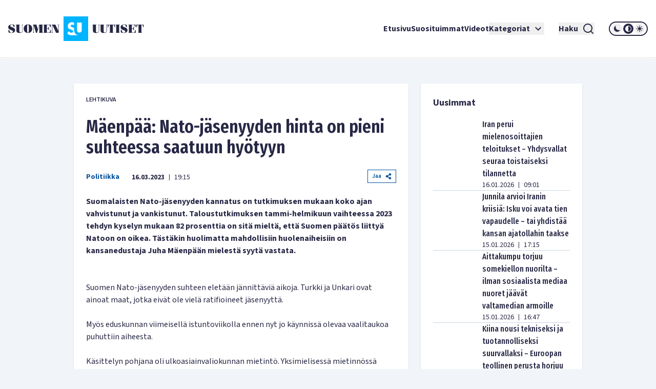

--- FILE ---
content_type: text/html; charset=utf-8
request_url: https://www.suomenuutiset.fi/maenpaa-nato-jasenyyden-hinta-on-pieni-suhteessa-saatuun-hyotyyn/
body_size: 34751
content:
<!DOCTYPE html><html lang="fi"><head><meta charSet="utf-8"/><meta name="viewport" content="width=device-width"/><meta name="theme-color" content="#ffffff"/><link rel="shortcut icon" href="/favicon.ico"/><meta name="description" content="Suomalaisten Nato-jäsenyyden kannatus on tutkimuksen mukaan koko ajan vahvistunut ja vankistunut. Taloustutkimuksen tammi-helmikuun vaihteessa 2023 tehdyn kyse"/><meta property="og:locale" content="fi_FI"/><meta property="og:type" content="article"/><meta property="og:title" content="Mäenpää: Nato-jäsenyyden hinta on pieni suhteessa saatuun hyötyyn - Suomen Uutiset"/><meta property="og:description" content="Suomalaisten Nato-jäsenyyden kannatus on tutkimuksen mukaan koko ajan vahvistunut ja vankistunut. Taloustutkimuksen tammi-helmikuun vaihteessa 2023 tehdyn kyse"/><meta property="og:url" content="https://www.suomenuutiset.fi/maenpaa-nato-jasenyyden-hinta-on-pieni-suhteessa-saatuun-hyotyyn/"/><meta property="og:site_name" content="Suomen Uutiset"/><meta property="article:published_time" content="2023-03-16T17:15:42+00:00"/><meta property="og:image" content="https://media.suomenuutiset.fi/wp-content/uploads/2022/04/Nato.jpg"/><meta property="og:image:width" content="640"/><meta property="og:image:height" content="321"/><meta property="og:image:type" content="image/jpeg"/><title>Mäenpää: Nato-jäsenyyden hinta on pieni suhteessa saatuun hyötyyn - Suomen Uutiset</title><link rel="preload" href="https://media.suomenuutiset.fi/wp-content/uploads/2022/04/Nato.jpg" as="image" fetchpriority="high"/><link rel="preload" href="https://media.suomenuutiset.fi/wp-content/uploads/2022/06/maanpuolustus.jpg" as="image" fetchpriority="high"/><link rel="preload" href="https://media.suomenuutiset.fi/wp-content/uploads/2021/05/juhamaenpaa.png" as="image" fetchpriority="high"/><link rel="preload" href="https://media.suomenuutiset.fi/wp-content/uploads/2023/02/jussi_halla-aho_nato-1.png" as="image" fetchpriority="high"/><link rel="preload" href="https://media.suomenuutiset.fi/wp-content/uploads/2020/12/Halla-aho-scaled-e1607502994498.jpg" as="image" fetchpriority="high"/><link rel="preload" href="https://media.suomenuutiset.fi/wp-content/uploads/2023/03/halla-aho_makkonen_rostila_turpo.png" as="image" fetchpriority="high"/><link rel="preload" href="https://media.suomenuutiset.fi/wp-content/uploads/2022/09/A877D0B7-682E-4C17-81BC-AF94E306169D-scaled-e1663855723383.jpeg" as="image" fetchpriority="high"/><link rel="preload" href="https://media.suomenuutiset.fi/wp-content/uploads/2021/11/Juha-Maenpaa.jpg" as="image" fetchpriority="high"/><link rel="preload" href="https://media.suomenuutiset.fi/wp-content/uploads/2026/01/IMG_1881-300x200.jpeg" as="image" fetchpriority="high"/><link rel="preload" href="https://media.suomenuutiset.fi/wp-content/uploads/2025/09/IMG_1199-300x176.jpeg" as="image" fetchpriority="high"/><link rel="preload" href="https://media.suomenuutiset.fi/wp-content/uploads/2026/01/IMG_1882-300x200.jpeg" as="image" fetchpriority="high"/><link rel="preload" href="https://media.suomenuutiset.fi/wp-content/uploads/2026/01/IMG_1869-300x200.jpeg" as="image" fetchpriority="high"/><link rel="preload" href="https://media.suomenuutiset.fi/wp-content/uploads/2026/01/640x427-squash-300x200.jpg" as="image" fetchpriority="high"/><link rel="preload" href="https://media.suomenuutiset.fi/wp-content/uploads/2024/09/IMG_4475-300x200.jpeg" as="image" fetchpriority="high"/><link rel="preload" href="https://media.suomenuutiset.fi/wp-content/uploads/2026/01/perusta_vaestokehitys3925e8d6-38d6-4a81-b2ed-7547720c7e1f-300x200.jpg" as="image" fetchpriority="high"/><link rel="preload" href="https://media.suomenuutiset.fi/wp-content/uploads/2025/03/IMG_5689-300x191.jpeg" as="image" fetchpriority="high"/><link rel="preload" href="https://media.suomenuutiset.fi/wp-content/uploads/2024/02/IMG_3312-300x167.jpeg" as="image" fetchpriority="high"/><link rel="preload" href="https://media.suomenuutiset.fi/wp-content/uploads/2026/01/IMG_1917-300x200.jpeg" as="image" fetchpriority="high"/><link rel="preload" href="https://media.suomenuutiset.fi/wp-content/uploads/2024/09/IMG_4471-300x200.jpeg" as="image" fetchpriority="high"/><link rel="preload" href="https://media.suomenuutiset.fi/wp-content/uploads/2019/10/02F4F24B-4936-4FDD-9C6A-067F776FC582-300x180.jpeg" as="image" fetchpriority="high"/><link rel="preload" href="https://media.suomenuutiset.fi/wp-content/uploads/2026/01/Kiina-teollisuus-300x200.jpg" as="image" fetchpriority="high"/><link rel="preload" href="https://media.suomenuutiset.fi/wp-content/uploads/2026/01/IMG_1911-300x195.jpeg" as="image" fetchpriority="high"/><link rel="preload" href="https://media.suomenuutiset.fi/wp-content/uploads/2021/11/esikoulu.jpg" as="image" fetchpriority="high"/><link rel="preload" href="https://media.suomenuutiset.fi/wp-content/uploads/2023/01/AE1BF521-1DEC-4F78-A3E0-6940C7E47372-scaled-e1672657328812-300x224.jpeg" as="image" fetchpriority="high"/><link rel="preload" href="https://media.suomenuutiset.fi/wp-content/uploads/2026/01/IMG_1902-300x200.jpeg" as="image" fetchpriority="high"/><link rel="preload" href="https://media.suomenuutiset.fi/wp-content/uploads/2026/01/sali3-300x195.png" as="image" fetchpriority="high"/><link rel="preload" href="https://media.suomenuutiset.fi/wp-content/uploads/2026/01/IMG_1905-300x200.jpeg" as="image" fetchpriority="high"/><link rel="preload" href="https://media.suomenuutiset.fi/wp-content/uploads/2025/09/IMG_1132-300x200.jpeg" as="image" fetchpriority="high"/><link rel="preload" href="https://media.suomenuutiset.fi/wp-content/uploads/2025/08/IMG_1119-300x200.jpeg" as="image" fetchpriority="high"/><link rel="preload" href="https://media.suomenuutiset.fi/wp-content/uploads/2025/06/vasemmisto_aarimielipiteet-300x200.png" as="image" fetchpriority="high"/><link rel="preload" href="https://media.suomenuutiset.fi/wp-content/uploads/2025/06/vasemmisto_empatia-300x200.png" as="image" fetchpriority="high"/><link rel="preload" href="https://media.suomenuutiset.fi/wp-content/uploads/2025/04/IMG_5868-300x200.jpeg" as="image" fetchpriority="high"/><meta name="next-head-count" content="49"/><link rel="preload" href="/_next/static/media/e633912c3a84ee22-s.p.woff2" as="font" type="font/woff2" crossorigin="anonymous" data-next-font="size-adjust"/><link rel="preload" href="/_next/static/media/a8fd1cd5ef8d8d54-s.p.woff2" as="font" type="font/woff2" crossorigin="anonymous" data-next-font="size-adjust"/><link rel="preload" href="/_next/static/media/19d4c7d3ac217664-s.p.woff2" as="font" type="font/woff2" crossorigin="anonymous" data-next-font="size-adjust"/><link rel="preload" href="/_next/static/media/dc81e2274d40fa6c-s.p.woff2" as="font" type="font/woff2" crossorigin="anonymous" data-next-font="size-adjust"/><link rel="preload" href="/_next/static/media/a3daefb2b997c503-s.p.woff2" as="font" type="font/woff2" crossorigin="anonymous" data-next-font="size-adjust"/><link rel="preload" href="/_next/static/media/3cb413ac0c8f55db-s.p.woff2" as="font" type="font/woff2" crossorigin="anonymous" data-next-font="size-adjust"/><link rel="preload" href="/_next/static/media/3674c80fd7deb439-s.p.woff2" as="font" type="font/woff2" crossorigin="anonymous" data-next-font="size-adjust"/><link rel="preload" href="/_next/static/media/2b9f96414af3386d-s.p.woff2" as="font" type="font/woff2" crossorigin="anonymous" data-next-font="size-adjust"/><link rel="preload" href="/_next/static/media/d7a003c3fe50b6f4-s.p.woff2" as="font" type="font/woff2" crossorigin="anonymous" data-next-font="size-adjust"/><link rel="preload" href="/_next/static/media/a9269b9bf27ed465-s.p.woff2" as="font" type="font/woff2" crossorigin="anonymous" data-next-font="size-adjust"/><link rel="preload" href="/_next/static/media/b6a6f0b43d027304-s.p.woff2" as="font" type="font/woff2" crossorigin="anonymous" data-next-font="size-adjust"/><link rel="preload" href="/_next/static/css/98854eba120e0470.css" as="style"/><link rel="stylesheet" href="/_next/static/css/98854eba120e0470.css" data-n-g=""/><noscript data-n-css=""></noscript><script defer="" nomodule="" src="/_next/static/chunks/polyfills-78c92fac7aa8fdd8.js"></script><script src="/_next/static/chunks/webpack-85effd2b311d00bc.js" defer=""></script><script src="/_next/static/chunks/framework-15dbb01add9be91c.js" defer=""></script><script src="/_next/static/chunks/main-9f50ec72f51138e8.js" defer=""></script><script src="/_next/static/chunks/pages/_app-7cef2443075ad23c.js" defer=""></script><script src="/_next/static/chunks/pages/%5B...wordpressNode%5D-4effea870ca4da73.js" defer=""></script><script src="/_next/static/fxuQ3uZMZUtAhEO6vmciR/_buildManifest.js" defer=""></script><script src="/_next/static/fxuQ3uZMZUtAhEO6vmciR/_ssgManifest.js" defer=""></script></head><body><div id="__next"><script>!function(){try{var d=document.documentElement,c=d.classList;c.remove('light','dark');var e=localStorage.getItem('theme');if('system'===e||(!e&&true)){var t='(prefers-color-scheme: dark)',m=window.matchMedia(t);if(m.media!==t||m.matches){d.style.colorScheme = 'dark';c.add('dark')}else{d.style.colorScheme = 'light';c.add('light')}}else if(e){c.add(e|| '')}if(e==='light'||e==='dark')d.style.colorScheme=e}catch(e){}}()</script><div class="__variable_13feef __variable_644bcb __variable_782c23 font-source-sans"><div class="flex flex-col space-y-6"><header class="box-shadow-sm bg-white dark:bg-zinc-800"><div class="px-4 min-[1300px]:px-12 max-[1024px]:max-w-[1024px] mx-auto flex w-full justify-between lg:grid lg:grid-cols-12 items-center font-inter shadow dark:shadow-none h-[64px] md:h-[112px]"><div class="col-span-2 relative z-[100] mr-8 lg:mr-0"><a title="Suomen uutiset etusivu" class="font-bold text-primary dark:text-white" href="/"><svg width="265" height="48" viewBox="0 0 265 48" fill="none" xmlns="http://www.w3.org/2000/svg" class="w-[175px] md:w-[265px] hidden dark:block"><path d="M156.113 0H108.113V48H156.113V0ZM134.275 11.9915H143.492V26.2154C143.492 27.2709 143.419 29.0517 142.22 30.2907C141.252 31.3293 139.931 31.5579 138.884 31.5635C137.837 31.5579 136.516 31.3293 135.548 30.2907C134.348 29.0546 134.275 27.2709 134.275 26.2154V11.9915ZM123.348 36.7535C121.657 36.7394 120.167 36.4798 118.68 35.7347C117.443 35.1167 116.024 33.9878 115.115 33.079L118.025 29.0771C118.643 29.6952 119.625 30.5306 120.28 30.9313C121.225 31.5127 122.207 31.8034 123.336 31.8034C124.064 31.8034 125.083 31.6566 125.882 30.9652C126.353 30.5644 126.754 29.9097 126.754 29.0009C126.754 28.1994 126.427 27.6914 125.919 27.254C125.264 26.7093 123.774 26.1618 123.082 25.9078L121.081 25.2164C119.952 24.8156 118.643 24.3076 117.697 23.2888C116.425 21.9426 116.241 20.2324 116.241 19.0696C116.241 16.9247 116.896 15.1044 118.352 13.6143C120.062 11.8674 122.1 11.396 124.355 11.396C125.419 11.396 126.898 11.5146 128.56 12.1439V17.4666C126.951 16.2192 125.602 16.1261 124.973 16.1261C124.208 16.1261 123.263 16.2361 122.608 16.9614C122.244 17.3255 121.99 17.8702 121.99 18.4882C121.99 19.0696 122.171 19.5071 122.535 19.8344C123.116 20.3791 123.954 20.5992 125.591 21.2173L127.409 21.9087C127.77 22.047 128.162 22.2023 128.557 22.3829V26.3114C128.557 27.7761 128.673 29.4581 129.359 31.1204C129.762 32.1138 130.366 33.1016 131.269 34.0329C133.183 36.0056 135.342 36.6011 137.461 36.7535H123.348Z" fill="#00B4FF"></path><path d="M3.98777 18.2569C3.98777 17.0744 4.98401 16.0782 6.86077 16.0782C8.76011 16.0782 9.40922 16.8204 11.0574 20.8759H12.2625V16.8204C10.9191 16.1488 9.15522 15.5674 7.2333 15.5674C3.20038 15.5674 0 17.8618 0 21.0142C0 27.2965 9.18062 26.1139 9.18062 29.4526C9.18062 31.0754 7.90499 31.8402 6.02822 31.8402C3.96519 31.8402 3.45438 30.6803 1.7159 26.2297H0.510819V31.0754C2.22672 31.9785 4.49859 32.351 6.28222 32.351C10.27 32.351 13.5833 30.4037 13.5833 26.7179C13.5833 20.8534 3.98777 21.5956 3.98777 18.2569Z" fill="white"></path><path d="M83.2435 26.1394H82.363C81.3668 29.6163 81.0648 31.4705 79.6283 31.4705H75.618V23.8675H77.0093C78.0535 23.8675 78.2624 25.1883 78.8861 27.0199H79.5352V20.2043H78.8861C78.2595 22.0359 78.0507 23.3567 77.0093 23.3567H75.618V16.4479H79.188C80.7177 16.4479 80.6471 17.1676 82.0159 20.9691H82.8964V15.9399H68.6641V16.4508H69.776V31.4733H68.6641V31.9842H83.2464V26.1394H83.2435Z" fill="white"></path><path d="M57.8132 24.8862H57.7681L55.056 15.937H47.9609V16.4478H49.1209V31.4704H47.9609V31.9784H51.3222V31.4704H49.77V17.1901H49.8179L54.1528 31.9784H56.1905L60.7822 17.0518H60.8274V31.4704H59.436V31.9784H67.8292V31.4704H66.6693V16.4478H67.8292V15.937H60.5734L57.8132 24.8862Z" fill="white"></path><path d="M26.311 16.4479H27.423V27.9936C27.423 30.336 26.1727 31.4705 24.3157 31.4705C22.6224 31.4705 21.835 30.3106 21.835 28.7358V16.4508H22.9949V15.9399H14.8359V16.4508H15.9959V27.6013C15.9959 31.0557 18.0815 32.3539 22.1624 32.3539C26.4041 32.3539 28.0749 31.1008 28.0749 27.5335V16.4536H29.2348V15.9428H26.311V16.4479Z" fill="white"></path><path d="M38.5727 15.5674C33.4955 15.5674 30.25 19.0443 30.25 23.9578C30.25 28.8712 33.4955 32.3482 38.5727 32.3482C43.6498 32.3482 46.8953 28.8712 46.8953 23.9578C46.8953 19.0443 43.6498 15.5674 38.5727 15.5674ZM39.8229 30.7734C39.6141 31.4931 39.1738 31.8402 38.5727 31.8402C37.9687 31.8402 37.5285 31.4931 37.3196 30.7734C37.1108 29.9606 36.8794 27.8073 36.8794 23.9578C36.8794 20.1083 37.1108 17.955 37.3196 17.1422C37.5285 16.4225 37.9687 16.0754 38.5727 16.0754C39.1766 16.0754 39.6169 16.4225 39.8229 17.1422C40.0318 17.9521 40.2632 20.1083 40.2632 23.9578C40.2632 27.8073 40.0318 29.9634 39.8229 30.7734Z" fill="white"></path><path d="M96.154 16.4478H97.8473V28.0612H97.7768L92.0505 15.937H84.4023V16.4478H85.5143V31.4704H84.4023V31.9784H87.947V31.4704H86.1634V16.6793H86.2311L93.3713 31.9784H98.4964V16.4478H99.8398V15.937H96.154V16.4478Z" fill="white"></path><path d="M165.306 27.5984C165.306 31.0527 167.392 32.3509 171.473 32.3509C175.715 32.3509 177.385 31.1007 177.385 27.5278V16.4478H178.543V15.937H175.622V16.4478H176.734V27.9935C176.734 30.3359 175.48 31.4704 173.626 31.4704C171.933 31.4704 171.146 30.3105 171.146 28.7357V16.4507H172.305V15.9398H164.146V16.4507H165.306V27.5984Z" fill="white"></path><path d="M190.643 16.4479H191.755V27.9936C191.755 30.336 190.502 31.4705 188.648 31.4705C186.954 31.4705 186.167 30.3106 186.167 28.7358V16.4508H187.327V15.9399H179.168V16.4508H180.328V27.6013C180.328 31.0557 182.414 32.3539 186.494 32.3539C190.736 32.3539 192.407 31.1036 192.407 27.5307V16.4508H193.567V15.9399H190.646V16.4479H190.643Z" fill="white"></path><path d="M194.258 21.2456H195.139C195.859 17.5824 196.437 16.4478 197.456 16.4478H198.475V31.4704H197.315V31.9812H205.474V31.4704H204.314V16.4478H205.333C206.352 16.4478 206.933 17.5852 207.65 21.2456H208.53V15.937H194.25V21.2456H194.258Z" fill="white"></path><path d="M250.057 15.937V21.2456H250.937C251.657 17.5824 252.235 16.4478 253.254 16.4478H254.273V31.4704H253.113V31.9812H261.272V31.4704H260.112V16.4478H261.131C262.15 16.4478 262.731 17.5852 263.448 21.2456H264.328V15.937H250.057Z" fill="white"></path><path d="M245.232 31.4705H241.221V23.8675H242.613C243.657 23.8675 243.863 25.1883 244.49 27.0199H245.139V20.2043H244.49C243.863 22.0359 243.654 23.3567 242.613 23.3567H241.221V16.4479H244.792C246.321 16.4479 246.251 17.1676 247.619 20.9691H248.5V15.9399H234.268V16.4508H235.38V31.4733H234.268V31.9842H248.85V26.1422H247.969C246.97 29.6163 246.671 31.4705 245.232 31.4705Z" fill="white"></path><path d="M209.535 16.4478H210.695V31.4704H209.535V31.9784H217.694V31.4704H216.537V16.4478H217.694V15.937H209.535V16.4478Z" fill="white"></path><path d="M223.258 18.2569C223.258 17.0744 224.255 16.0782 226.134 16.0782C228.034 16.0782 228.685 16.8204 230.331 20.8759H231.536V16.8176C230.193 16.1459 228.429 15.5674 226.507 15.5674C222.474 15.5674 219.273 17.8618 219.273 21.0142C219.273 27.2965 228.454 26.1139 228.454 29.4526C228.454 31.0754 227.178 31.8402 225.302 31.8402C223.239 31.8402 222.728 30.6803 220.989 26.2297H219.784V31.0754C221.5 31.9785 223.772 32.351 225.556 32.351C229.543 32.351 232.857 30.4037 232.857 26.7179C232.854 20.8534 223.258 21.5956 223.258 18.2569Z" fill="white"></path></svg><svg width="265" height="48" viewBox="0 0 265 48" fill="none" xmlns="http://www.w3.org/2000/svg" class="w-[175px] md:w-[265px] block dark:hidden"><path d="M156.113 0H108.113V48H156.113V0ZM134.275 11.9915H143.492V26.2154C143.492 27.2709 143.419 29.0517 142.22 30.2907C141.252 31.3293 139.931 31.5579 138.884 31.5635C137.837 31.5579 136.516 31.3293 135.548 30.2907C134.348 29.0546 134.275 27.2709 134.275 26.2154V11.9915ZM123.348 36.7535C121.657 36.7394 120.167 36.4798 118.68 35.7347C117.443 35.1167 116.024 33.9878 115.115 33.079L118.025 29.0771C118.643 29.6952 119.625 30.5306 120.28 30.9313C121.225 31.5127 122.207 31.8034 123.336 31.8034C124.064 31.8034 125.083 31.6566 125.882 30.9652C126.353 30.5644 126.754 29.9097 126.754 29.0009C126.754 28.1994 126.427 27.6914 125.919 27.254C125.264 26.7093 123.774 26.1618 123.082 25.9078L121.081 25.2164C119.952 24.8156 118.643 24.3076 117.697 23.2888C116.425 21.9426 116.241 20.2324 116.241 19.0696C116.241 16.9247 116.896 15.1044 118.352 13.6143C120.062 11.8674 122.1 11.396 124.355 11.396C125.419 11.396 126.898 11.5146 128.56 12.1439V17.4666C126.951 16.2192 125.602 16.1261 124.973 16.1261C124.208 16.1261 123.263 16.2361 122.608 16.9614C122.244 17.3255 121.99 17.8702 121.99 18.4882C121.99 19.0696 122.171 19.5071 122.535 19.8344C123.116 20.3791 123.954 20.5992 125.591 21.2173L127.409 21.9087C127.77 22.047 128.162 22.2023 128.557 22.3829V26.3114C128.557 27.7761 128.673 29.4581 129.359 31.1204C129.762 32.1138 130.366 33.1016 131.269 34.0329C133.183 36.0056 135.342 36.6011 137.461 36.7535H123.348Z" fill="#00B4FF"></path><path d="M3.98777 18.2569C3.98777 17.0744 4.98401 16.0782 6.86077 16.0782C8.76011 16.0782 9.40922 16.8204 11.0574 20.8759H12.2625V16.8204C10.9191 16.1488 9.15522 15.5674 7.2333 15.5674C3.20038 15.5674 0 17.8618 0 21.0142C0 27.2965 9.18062 26.1139 9.18062 29.4526C9.18062 31.0754 7.90499 31.8402 6.02822 31.8402C3.96519 31.8402 3.45438 30.6803 1.7159 26.2297H0.510819V31.0754C2.22672 31.9785 4.49859 32.351 6.28222 32.351C10.27 32.351 13.5833 30.4037 13.5833 26.7179C13.5833 20.8534 3.98777 21.5956 3.98777 18.2569Z" fill="#282846"></path><path d="M83.2435 26.1394H82.363C81.3668 29.6163 81.0648 31.4705 79.6283 31.4705H75.618V23.8675H77.0093C78.0535 23.8675 78.2624 25.1883 78.8861 27.0199H79.5352V20.2043H78.8861C78.2595 22.0359 78.0507 23.3567 77.0093 23.3567H75.618V16.4479H79.188C80.7177 16.4479 80.6471 17.1676 82.0159 20.9691H82.8964V15.9399H68.6641V16.4508H69.776V31.4733H68.6641V31.9842H83.2464V26.1394H83.2435Z" fill="#282846"></path><path d="M57.8132 24.8862H57.7681L55.056 15.937H47.9609V16.4478H49.1209V31.4704H47.9609V31.9784H51.3222V31.4704H49.77V17.1901H49.8179L54.1528 31.9784H56.1905L60.7822 17.0518H60.8274V31.4704H59.436V31.9784H67.8292V31.4704H66.6693V16.4478H67.8292V15.937H60.5734L57.8132 24.8862Z" fill="#282846"></path><path d="M26.311 16.4479H27.423V27.9936C27.423 30.336 26.1727 31.4705 24.3157 31.4705C22.6224 31.4705 21.835 30.3106 21.835 28.7358V16.4508H22.9949V15.9399H14.8359V16.4508H15.9959V27.6013C15.9959 31.0557 18.0815 32.3539 22.1624 32.3539C26.4041 32.3539 28.0749 31.1008 28.0749 27.5335V16.4536H29.2348V15.9428H26.311V16.4479Z" fill="#282846"></path><path d="M38.5727 15.5674C33.4955 15.5674 30.25 19.0443 30.25 23.9578C30.25 28.8712 33.4955 32.3482 38.5727 32.3482C43.6498 32.3482 46.8953 28.8712 46.8953 23.9578C46.8953 19.0443 43.6498 15.5674 38.5727 15.5674ZM39.8229 30.7734C39.6141 31.4931 39.1738 31.8402 38.5727 31.8402C37.9687 31.8402 37.5285 31.4931 37.3196 30.7734C37.1108 29.9606 36.8794 27.8073 36.8794 23.9578C36.8794 20.1083 37.1108 17.955 37.3196 17.1422C37.5285 16.4225 37.9687 16.0754 38.5727 16.0754C39.1766 16.0754 39.6169 16.4225 39.8229 17.1422C40.0318 17.9521 40.2632 20.1083 40.2632 23.9578C40.2632 27.8073 40.0318 29.9634 39.8229 30.7734Z" fill="#282846"></path><path d="M96.154 16.4478H97.8473V28.0612H97.7768L92.0505 15.937H84.4023V16.4478H85.5143V31.4704H84.4023V31.9784H87.947V31.4704H86.1634V16.6793H86.2311L93.3713 31.9784H98.4964V16.4478H99.8398V15.937H96.154V16.4478Z" fill="#282846"></path><path d="M165.306 27.5984C165.306 31.0527 167.392 32.3509 171.473 32.3509C175.715 32.3509 177.385 31.1007 177.385 27.5278V16.4478H178.543V15.937H175.622V16.4478H176.734V27.9935C176.734 30.3359 175.48 31.4704 173.626 31.4704C171.933 31.4704 171.146 30.3105 171.146 28.7357V16.4507H172.305V15.9398H164.146V16.4507H165.306V27.5984Z" fill="#282846"></path><path d="M190.643 16.4479H191.755V27.9936C191.755 30.336 190.502 31.4705 188.648 31.4705C186.954 31.4705 186.167 30.3106 186.167 28.7358V16.4508H187.327V15.9399H179.168V16.4508H180.328V27.6013C180.328 31.0557 182.414 32.3539 186.494 32.3539C190.736 32.3539 192.407 31.1036 192.407 27.5307V16.4508H193.567V15.9399H190.646V16.4479H190.643Z" fill="#282846"></path><path d="M194.258 21.2456H195.139C195.859 17.5824 196.437 16.4478 197.456 16.4478H198.475V31.4704H197.315V31.9812H205.474V31.4704H204.314V16.4478H205.333C206.352 16.4478 206.933 17.5852 207.65 21.2456H208.53V15.937H194.25V21.2456H194.258Z" fill="#282846"></path><path d="M250.057 15.937V21.2456H250.937C251.657 17.5824 252.235 16.4478 253.254 16.4478H254.273V31.4704H253.113V31.9812H261.272V31.4704H260.112V16.4478H261.131C262.15 16.4478 262.731 17.5852 263.448 21.2456H264.328V15.937H250.057Z" fill="#282846"></path><path d="M245.232 31.4705H241.221V23.8675H242.613C243.657 23.8675 243.863 25.1883 244.49 27.0199H245.139V20.2043H244.49C243.863 22.0359 243.654 23.3567 242.613 23.3567H241.221V16.4479H244.792C246.321 16.4479 246.251 17.1676 247.619 20.9691H248.5V15.9399H234.268V16.4508H235.38V31.4733H234.268V31.9842H248.85V26.1422H247.969C246.97 29.6163 246.671 31.4705 245.232 31.4705Z" fill="#282846"></path><path d="M209.535 16.4478H210.695V31.4704H209.535V31.9784H217.694V31.4704H216.537V16.4478H217.694V15.937H209.535V16.4478Z" fill="#282846"></path><path d="M223.258 18.2569C223.258 17.0744 224.255 16.0782 226.134 16.0782C228.034 16.0782 228.685 16.8204 230.331 20.8759H231.536V16.8176C230.193 16.1459 228.429 15.5674 226.507 15.5674C222.474 15.5674 219.273 17.8618 219.273 21.0142C219.273 27.2965 228.454 26.1139 228.454 29.4526C228.454 31.0754 227.178 31.8402 225.302 31.8402C223.239 31.8402 222.728 30.6803 220.989 26.2297H219.784V31.0754C221.5 31.9785 223.772 32.351 225.556 32.351C229.543 32.351 232.857 30.4037 232.857 26.7179C232.854 20.8534 223.258 21.5956 223.258 18.2569Z" fill="#282846"></path></svg></a></div><div class="z-[100] xl:hidden flex"><button aria-expanded="false" class="font-bold flex justify-center items-center dark:text-white text-primary mr-5"><span class="mr-2">Haku</span><svg stroke="currentColor" fill="currentColor" stroke-width="0" viewBox="0 0 24 24" height="24" width="24" xmlns="http://www.w3.org/2000/svg"><path d="M18.031 16.6168L22.3137 20.8995L20.8995 22.3137L16.6168 18.031C15.0769 19.263 13.124 20 11 20C6.032 20 2 15.968 2 11C2 6.032 6.032 2 11 2C15.968 2 20 6.032 20 11C20 13.124 19.263 15.0769 18.031 16.6168ZM16.0247 15.8748C17.2475 14.6146 18 12.8956 18 11C18 7.1325 14.8675 4 11 4C7.1325 4 4 7.1325 4 11C4 14.8675 7.1325 18 11 18C12.8956 18 14.6146 17.2475 15.8748 16.0247L16.0247 15.8748Z"></path></svg></button><button title="Avaa Navigaatio" aria-expanded="false"><svg stroke="currentColor" fill="currentColor" stroke-width="0" viewBox="0 0 24 24" height="24" width="24" xmlns="http://www.w3.org/2000/svg"><path d="M3 4H21V6H3V4ZM3 11H21V13H3V11ZM3 18H21V20H3V18Z"></path></svg></button></div><nav class="absolute z-50 lg:static w-full col-span-10 flex inset-y-0 inset-x-0 lg:inset-y-auto lg:inset-x-auto md:py-4 lg:p-0 mt-16 lg:mt-0 hidden lg:flex"><ul class="w-full lg:w-auto lg:items-center flex flex-col lg:gap-8 2xl:flex-row list-none m-0 ml-auto p-0 pl-4 pr-4 lg:pr-0 bg-white dark:bg-zinc-800 overflow-scroll lg:overflow-visible"><li class="hover:bg-gray/50 flex"><div class="relative xl:w-auto w-full"><div class="flex"><a class="whitespace-nowrap py-6 lg:py-0 flex font-bold text-base text-primary dark:text-white hover:underline focus:underline focus:outline-none decoration-2 underline-offset-[8px] decoration-lightblue lg:w-auto w-full" href="/">Etusivu</a></div><div class="lg:hidden block h-[2px] w-full"></div></div></li><li class="hover:bg-gray/50 flex border-t-2 lg:border-none border-lightblue"><div class="relative xl:w-auto w-full"><div class="flex"><a class="whitespace-nowrap py-6 lg:py-0 flex font-bold text-base text-primary dark:text-white hover:underline focus:underline focus:outline-none decoration-2 underline-offset-[8px] decoration-lightblue lg:w-auto w-full" href="https://www.suomenuutiset.fi/suosituimmat/2025/kuukausi/julkaisuaika/">Suosituimmat</a></div><div class="lg:hidden block h-[2px] w-full"></div></div></li><li class="hover:bg-gray/50 flex border-t-2 lg:border-none border-lightblue"><div class="relative xl:w-auto w-full"><div class="flex"><a class="whitespace-nowrap py-6 lg:py-0 flex font-bold text-base text-primary dark:text-white hover:underline focus:underline focus:outline-none decoration-2 underline-offset-[8px] decoration-lightblue lg:w-auto w-full" href="/kategoria/videot/">Videot</a></div></div></li><li class="hover:bg-gray/50 flex border-t-2 lg:border-none border-lightblue"><div class="relative xl:w-auto w-full"><div class="flex"><button class="whitespace-nowrap py-6 lg:py-0 flex font-bold text-base text-primary dark:text-white hover:underline focus:underline focus:outline-none decoration-2 underline-offset-[8px] decoration-lightblue lg:w-auto w-full" title="Avaa alanavigaatio Kategoriat" aria-expanded="false">Kategoriat<!-- --> <svg stroke="currentColor" fill="currentColor" stroke-width="0" viewBox="0 0 24 24" class="ml-1" height="24" width="24" xmlns="http://www.w3.org/2000/svg"><path fill="none" d="M0 0h24v24H0V0z"></path><path d="M7.41 8.59 12 13.17l4.59-4.58L18 10l-6 6-6-6 1.41-1.41z"></path></svg></button></div></div></li><li class="mt-6 mx-7 xl:mt-0 hidden xl:inline-block"><button aria-expanded="false" class="font-bold flex justify-center items-center dark:text-white text-primary"><span class="mr-2">Haku</span><svg stroke="currentColor" fill="currentColor" stroke-width="0" viewBox="0 0 24 24" height="24" width="24" xmlns="http://www.w3.org/2000/svg"><path d="M18.031 16.6168L22.3137 20.8995L20.8995 22.3137L16.6168 18.031C15.0769 19.263 13.124 20 11 20C6.032 20 2 15.968 2 11C2 6.032 6.032 2 11 2C15.968 2 20 6.032 20 11C20 13.124 19.263 15.0769 18.031 16.6168ZM16.0247 15.8748C17.2475 14.6146 18 12.8956 18 11C18 7.1325 14.8675 4 11 4C7.1325 4 4 7.1325 4 11C4 14.8675 7.1325 18 11 18C12.8956 18 14.6146 17.2475 15.8748 16.0247L16.0247 15.8748Z"></path></svg></button></li><li class="hover:bg-gray/50 flex border-t-2 lg:border-none border-lightblue"><div class="relative lg:w-auto w-full"><div class="flex mb-6 lg:mb-0"><div class="border-2 rounded-full dark:border-white border-primary md:h-[28px] md:w-[76px] h-[32px] w-[88px] justify-center items-center flex lg:mt-0 mt-10"><button title="dark" class="md:w-[20px] md:h-[20px] h-[24px] w-[24px] rounded-full mx-[1px] flex justify-center items-center dark:bg-zinc-800 fill-primary dark:fill-white"><svg class="w-[16px] h-[16px] md:h-[12px] md:w-[12px]" width="12" height="12" viewBox="0 0 12 12" xmlns="http://www.w3.org/2000/svg"><path d="M12 8.30707C10.8374 8.83292 9.54225 8.99203 8.28698 8.76321C7.03171 8.53439 5.87597 7.9285 4.97374 7.02626C4.0715 6.12403 3.46562 4.96828 3.23679 3.71302C3.00797 2.45775 3.16709 1.16256 3.69293 0C2.7674 0.418266 1.95715 1.05482 1.33171 1.85505C0.706258 2.65528 0.284279 3.5953 0.101973 4.59446C-0.0803334 5.59362 -0.0175252 6.62209 0.285009 7.59164C0.587544 8.56119 1.12077 9.44288 1.83895 10.1611C2.55713 10.8792 3.43881 11.4125 4.40836 11.715C5.37791 12.0175 6.40638 12.0803 7.40554 11.898C8.4047 11.7157 9.34472 11.2937 10.1449 10.6683C10.9452 10.0428 11.5817 9.2326 12 8.30707Z"></path></svg></button><button title="system" class="md:w-[20px] md:h-[20px] h-[24px] w-[24px] rounded-full mx-[1px] flex justify-center items-center dark:bg-zinc-800 fill-primary dark:fill-white"><svg class="w-[16px] h-[16px] md:h-[12px] md:w-[12px]" width="12" height="12" viewBox="0 0 12 12" xmlns="http://www.w3.org/2000/svg"><path fill-rule="evenodd" clip-rule="evenodd" d="M6 12C9.31348 12 12 9.31372 12 6C12 2.68628 9.31348 0 6 0C2.68652 0 0 2.68628 0 6C0 9.31372 2.68652 12 6 12ZM11 6C11 8.76141 8.76172 11 6 11V1C8.76172 1 11 3.23859 11 6Z"></path></svg></button><button title="light" class="md:w-[20px] md:h-[20px] h-[24px] w-[24px] rounded-full mx-[1px] flex justify-center items-center dark:bg-zinc-800 fill-primary dark:fill-white"><svg class="w-[16px] h-[16px] md:h-[12px] md:w-[12px]" width="12" height="12" viewBox="0 0 12 12" xmlns="http://www.w3.org/2000/svg"><path fill-rule="evenodd" clip-rule="evenodd" d="M6 0C6.19891 0 6.38968 0.0790176 6.53033 0.21967C6.67098 0.360322 6.75 0.551088 6.75 0.75V1.5C6.75 1.69891 6.67098 1.88968 6.53033 2.03033C6.38968 2.17098 6.19891 2.25 6 2.25C5.80109 2.25 5.61032 2.17098 5.46967 2.03033C5.32902 1.88968 5.25 1.69891 5.25 1.5V0.75C5.25 0.551088 5.32902 0.360322 5.46967 0.21967C5.61032 0.0790176 5.80109 0 6 0ZM9 6C9 6.79565 8.68393 7.55871 8.12132 8.12132C7.55871 8.68393 6.79565 9 6 9C5.20435 9 4.44129 8.68393 3.87868 8.12132C3.31607 7.55871 3 6.79565 3 6C3 5.20435 3.31607 4.44129 3.87868 3.87868C4.44129 3.31607 5.20435 3 6 3C6.79565 3 7.55871 3.31607 8.12132 3.87868C8.68393 4.44129 9 5.20435 9 6ZM8.652 9.7125L9.18225 10.2427C9.3237 10.3794 9.51315 10.455 9.7098 10.4533C9.90645 10.4515 10.0946 10.3727 10.2336 10.2336C10.3727 10.0946 10.4515 9.90645 10.4533 9.7098C10.455 9.51315 10.3794 9.3237 10.2427 9.18225L9.7125 8.652C9.57105 8.51538 9.3816 8.43979 9.18495 8.44149C8.9883 8.4432 8.80019 8.52208 8.66114 8.66114C8.52208 8.80019 8.4432 8.9883 8.44149 9.18495C8.43979 9.3816 8.51538 9.57105 8.652 9.7125ZM10.242 1.75725C10.3826 1.8979 10.4616 2.08863 10.4616 2.2875C10.4616 2.48637 10.3826 2.6771 10.242 2.81775L9.7125 3.348C9.64331 3.41963 9.56056 3.47677 9.46905 3.51608C9.37755 3.55538 9.27914 3.57607 9.17955 3.57694C9.07997 3.5778 8.98121 3.55883 8.88903 3.52112C8.79686 3.48341 8.71312 3.42772 8.6427 3.3573C8.57228 3.28688 8.51659 3.20314 8.47888 3.11097C8.44117 3.01879 8.4222 2.92003 8.42306 2.82045C8.42393 2.72086 8.44462 2.62245 8.48392 2.53095C8.52323 2.43944 8.58037 2.35669 8.652 2.2875L9.18225 1.75725C9.3229 1.61665 9.51363 1.53766 9.7125 1.53766C9.91137 1.53766 10.1014 1.61665 10.242 1.75725ZM11.25 6.75C11.4489 6.75 11.6397 6.67098 11.7803 6.53033C11.921 6.38968 12 6.19891 12 6C12 5.80109 11.921 5.61032 11.7803 5.46967C11.6397 5.32902 11.4489 5.25 11.25 5.25H10.5C10.3011 5.25 10.1103 5.32902 9.96967 5.46967C9.82902 5.61032 9.75 5.80109 9.75 6C9.75 6.19891 9.82902 6.38968 9.96967 6.53033C10.1103 6.67098 10.3011 6.75 10.5 6.75H11.25ZM6 9.75C6.19891 9.75 6.38968 9.82902 6.53033 9.96967C6.67098 10.1103 6.75 10.3011 6.75 10.5V11.25C6.75 11.4489 6.67098 11.6397 6.53033 11.7803C6.38968 11.921 6.19891 12 6 12C5.80109 12 5.61032 11.921 5.46967 11.7803C5.32902 11.6397 5.25 11.4489 5.25 11.25V10.5C5.25 10.3011 5.32902 10.1103 5.46967 9.96967C5.61032 9.82902 5.80109 9.75 6 9.75ZM2.2875 3.348C2.35713 3.41768 2.43981 3.47297 2.53081 3.5107C2.62181 3.54843 2.71935 3.56787 2.81786 3.5679C2.91637 3.56794 3.01392 3.54857 3.10495 3.5109C3.19598 3.47323 3.27869 3.41801 3.34837 3.34837C3.41806 3.27874 3.47334 3.19607 3.51107 3.10507C3.5488 3.01407 3.56824 2.91653 3.56828 2.81802C3.56831 2.7195 3.54894 2.62195 3.51128 2.53092C3.47361 2.4399 3.41838 2.35718 3.34875 2.2875L2.81775 1.75725C2.6763 1.62063 2.48685 1.54504 2.2902 1.54674C2.09355 1.54845 1.90544 1.62733 1.76639 1.76639C1.62733 1.90544 1.54845 2.09355 1.54674 2.2902C1.54504 2.48685 1.62063 2.6763 1.75725 2.81775L2.2875 3.348ZM3.348 9.7125L2.81775 10.2427C2.6763 10.3794 2.48685 10.455 2.2902 10.4533C2.09355 10.4515 1.90544 10.3727 1.76639 10.2336C1.62733 10.0946 1.54845 9.90645 1.54674 9.7098C1.54504 9.51315 1.62063 9.3237 1.75725 9.18225L2.2875 8.652C2.42895 8.51538 2.6184 8.43979 2.81505 8.44149C3.0117 8.4432 3.19981 8.52208 3.33886 8.66114C3.47792 8.80019 3.5568 8.9883 3.55851 9.18495C3.56021 9.3816 3.48462 9.57105 3.348 9.7125ZM1.5 6.75C1.69891 6.75 1.88968 6.67098 2.03033 6.53033C2.17098 6.38968 2.25 6.19891 2.25 6C2.25 5.80109 2.17098 5.61032 2.03033 5.46967C1.88968 5.32902 1.69891 5.25 1.5 5.25H0.75C0.551088 5.25 0.360322 5.32902 0.21967 5.46967C0.0790176 5.61032 0 5.80109 0 6C0 6.19891 0.0790176 6.38968 0.21967 6.53033C0.360322 6.67098 0.551088 6.75 0.75 6.75H1.5Z"></path></svg></button></div></div></div></li></ul></nav></div><div class="hidden xl:block h-[3px] w-full"></div></header><main><section class="grid grid-cols-12 gap-6 mb-6 max-w-[1024px] w-full px-0 md:px-4 mx-auto"><div class="col-span-full md:col-span-8 space-y-6"><div class=" shadow p-4 md:p-6 space-y-6 bg-white dark:bg-zinc-800 text-primary dark:text-white"><div class="-mx-4 md:-mx-6 -mt-4 md:-mt-6"><div class="aspect-[3/2] bg-gray-200 overflow-hidden relative"><img alt="Artikkeli kuva" fetchpriority="high" decoding="async" data-nimg="fill" class="absolute" style="position:absolute;height:100%;width:100%;left:0;top:0;right:0;bottom:0;object-fit:cover;color:transparent" src="https://media.suomenuutiset.fi/wp-content/uploads/2022/04/Nato.jpg"/></div></div><div class="space-y-6"><p class="text-xs font-semibold">LEHTIKUVA</p></div><h1 class="text-3xl md:text-4xl font-semibold font-fira-sans-extra text-primary dark:text-white">Mäenpää: Nato-jäsenyyden hinta on pieni suhteessa saatuun hyötyyn</h1><div class="flex flex-row justify-between items-center flex-wrap gap-4"><div class="flex flex-wrap"><div class="mr-4"><a class="text-sm font-bold mr-2 text-darkblue dark:text-lightblue" href="/kategoria/politiikka/">Politiikka</a></div><div class="mt-1"><div class="flex text-sm font-source-sans items-center"><span class="block pr-2 font-bold">16.03.2023</span> <span class="text-xs">|</span><span class="pl-2">19:15</span></div></div></div><div class=""><div class="md:ml-auto flex"><button aria-haspopup="dialog" class="dark:text-white text-darkblue font-semibold dark:bg-zinc-800 bg-white px-2 py-1 leading-4 flex items-center border-solid border border-darkblue dark:border-white text-xs">Jaa <svg stroke="currentColor" fill="currentColor" stroke-width="0" viewBox="0 0 448 512" class="ml-2" height="12" width="12" xmlns="http://www.w3.org/2000/svg"><path d="M352 320c-22.608 0-43.387 7.819-59.79 20.895l-102.486-64.054a96.551 96.551 0 0 0 0-41.683l102.486-64.054C308.613 184.181 329.392 192 352 192c53.019 0 96-42.981 96-96S405.019 0 352 0s-96 42.981-96 96c0 7.158.79 14.13 2.276 20.841L155.79 180.895C139.387 167.819 118.608 160 96 160c-53.019 0-96 42.981-96 96s42.981 96 96 96c22.608 0 43.387-7.819 59.79-20.895l102.486 64.054A96.301 96.301 0 0 0 256 416c0 53.019 42.981 96 96 96s96-42.981 96-96-42.981-96-96-96z"></path></svg></button></div></div></div><div><div class="font-bold"><div class="mb-6 md:mb-5"><p></p></div></div><div class="space-y-6"></div><div class="wysiwyg"><p><b>Suomalaisten Nato-jäsenyyden kannatus on tutkimuksen mukaan koko ajan vahvistunut ja vankistunut. Taloustutkimuksen tammi-helmikuun vaihteessa 2023 tehdyn kyselyn mukaan 82 prosenttia on sitä mieltä, että Suomen päätös liittyä Natoon on oikea. Tästäkin huolimatta mahdollisiin huolenaiheisiin on kansanedustaja Juha Mäenpään mielestä syytä vastata.</b></p>
<p><!--more--><br />
Suomen Nato-jäsenyyden suhteen eletään jännittäviä aikoja. Turkki ja Unkari ovat ainoat maat, jotka eivät ole vielä ratifioineet jäsenyyttä.</p>
<p>Myös eduskunnan viimeisellä istuntoviikolla ennen nyt jo käynnissä olevaa vaalitaukoa puhuttiin aiheesta.</p>
<p>Käsittelyn pohjana oli ulkoasiainvaliokunnan mietintö. Yksimielisessä mietinnössä valiokunta odotusten mukaisesti puolsi sopimuksen hyväksymistä: <em>”Jäsenyyden merkittävin vaikutus Suomelle on se, että Suomi tulee osaksi Naton yhteistä puolustusta ja viidennen artiklan mukaisten turvatakuiden piiriin. Suomen puolustuksen ennaltaehkäisevä vaikutus on nykyistä huomattavasti suurempi, koska sen takana ovat koko liittokunnan suorituskyvyt.”</em></p>
<p><b>Oikea aika hakea jäsenyyttä</b></p>
<p>Kansanedustaja <b>Juha Mäenpää</b> huomautti eduskunnassa, että kuten monet muutkin edustajat, suhtautui hänkin aikaisemmin kielteisesti Suomen Nato-jäsenyyteen. Hän korosti muuttaneensa mielipiteensä harkiten.</p>
<p>&#8211; Nato-jäsenyyteen puolustuspoliittisen näkökulman lisäksi vaikuttivat omassa mielessäni ehkä jopa enemmän talouden näkymät, siis talouspoliittiset vaikutukset Suomen maakuvaan ja maariskiin.</p>
<p>Mäenpää totesi Puolustusvoimien ja puolustuskyvyn olevan hyvässä kunnossa ja arvioi, että Suomella on enemmän annettavaa kuin opittavaa Natolta.</p>
<p>&#8211; Oma arvioni on, että jos olisimme rauhan aikana 90-luvulla liittyneet Natoon ja Naton kollektiiviseen turvallisuuden tunteeseen, en usko, että puolustuskykymme olisi nykyisellä tasolla.</p>
<p><b>Ulkomaille lähetettävät joukot vapaaehtoisista</b></p>
<p>Suomalaisten Nato-jäsenyyden kannatus on tutkimuksen mukaan koko ajan vahvistunut ja vankistunut. Taloustutkimuksen tammi-helmikuun vaihteessa 2023 tehdyn kyselyn mukaan 82 prosenttia on sitä mieltä, että Suomen päätös liittyä Natoon on oikea. Tästäkin huolimatta Mäenpään mukaan mahdollisiin huolenaiheisiin on syytä vastata.</p>
<p>&#8211; Minua itseäni silloin vuosi sitten askarrutti muutama asia, jotka nousivat esiin myös julkisessa keskustelussa ja kansalaisten parissa. Näihin kysymyksiin ja jopa huoliin on syytä vastata avoimesti.</p>
<p>Ensimmäinen huoli, jota Mäenpää piti itsekin esillä puolustusvaliokunnassa, liittyy lähetettäviin joukkoihin. Mietinnössä huomautetaan tähän liittyen, että asevelvollisten, siis varusmiesten ja reserviläisten, osalta osallistuminen kansainvälisiin aputehtäviin perustuu aina vapaaehtoisuuteen.</p>
<p>&#8211; Eli näihin Naton tehtäviin käytettäisiin ensisijaisesti sellaista Puolustusvoimien henkilöstöä, joka on vapaaehtoisesti sitoutunut Puolustusvoimien kansainväliseen toimintaan. Puolustusvoimien ammattihenkilöstöä kuitenkin voidaan tarvittaessa määrätä näihin tehtäviin.</p>
<p>&#8211; Toisekseen: myös Naton jäsenvaltioiden joukkojen saapuminen Suomen alueelle perustuu aina Suomen nimenomaiseen pyyntöön tai suostumukseen.</p>
<p><b>Ahvenanmaa ei ole ongelma</b></p>
<p>Kolmanneksi julkisessa keskustelussa esitetyksi huoleksi Mäenpää nostaa ydinaseet ja Suomen nykylainsäädännön suhtautumisen niihin.</p>
<p>&#8211; Tähän aihepiiriin mietinnössä huomautetaan, että Suomen ja Naton välisissä neuvotteluissa ei ole tullut esiin seikkoja, jotka perustelisivat Suomen ydinräjähteisiin liittyvän lainsäädännön muuttamista. Itse en ydinaseita Suomeen halua sijoitettavan.</p>
<p>Mäenpää nostaa esiin myös Ahvenanmaan aseman.</p>
<p>&#8211; Liittymiskeskusteluissa ei kuitenkaan mietinnön mukaan esitetty vastalauseita liittyen Ahvenanmaan kansainvälisoikeudelliseen asemaan. Itse toivoisin ahvenanmaalaisten suorittavan asepalveluksen kuten muutkin suomalaiset.</p>
<p>Viimeinen mainitsemisen arvoinen huoli on liittynyt liittokunnan tuomiin kustannuksiin.</p>
<p>&#8211; Mietinnön arvion mukaan hinta vuositasolla tulee olemaan 70-100 miljoonaa euroa. Vaikka summa voi maallikosta tuntua isolta, on se lopulta saatuun hyötyyn nähden melko pieni. Vertailun vuoksi maamme puolustushallinnon määrärahoiksi esitettiin yli kuusi miljardia euroa vuoden 2023 budjettiin, Mäenpää huomauttaa.</p>
</div></div><p class="font-source-sans uppercase text-base font-semibold">SUOMEN UUTISET</p><hr class="bg-lightblue h-[2px] border-t-lightblue"/><p class="text-lg font-bold font-fira-sans">Artikkeliin liittyvät aiheet</p><ul class="flex flex-row flex-wrap gap-2"><a class="text-white text-sm font-semibold px-2 pt-[8px] pb-[7px] leading-3 inline-block bg-darkblue" href="/tagi/nato-joukot/"> <!-- -->Nato-joukot</a><a class="text-white text-sm font-semibold px-2 pt-[8px] pb-[7px] leading-3 inline-block bg-darkblue" href="/tagi/ydinaseet/"> <!-- -->ydinaseet</a><a class="text-white text-sm font-semibold px-2 pt-[8px] pb-[7px] leading-3 inline-block bg-darkblue" href="/tagi/nato-jasenyys/"> <!-- -->Nato-jäsenyys</a><a class="text-white text-sm font-semibold px-2 pt-[8px] pb-[7px] leading-3 inline-block bg-darkblue" href="/tagi/kustannukset/"> <!-- -->kustannukset</a><a class="text-white text-sm font-semibold px-2 pt-[8px] pb-[7px] leading-3 inline-block bg-darkblue" href="/tagi/puolustusvoimat/"> <!-- -->Puolustusvoimat</a><a class="text-white text-sm font-semibold px-2 pt-[8px] pb-[7px] leading-3 inline-block bg-darkblue" href="/tagi/ahvenanmaa/"> <!-- -->Ahvenanmaa</a><a class="text-white text-sm font-semibold px-2 pt-[8px] pb-[7px] leading-3 inline-block bg-darkblue" href="/tagi/juha-maenpaa/"> <!-- -->Juha Mäenpää</a><a class="text-white text-sm font-semibold px-2 pt-[8px] pb-[7px] leading-3 inline-block bg-darkblue" href="/tagi/suomi/"> <!-- -->Suomi</a><a class="text-white text-sm font-semibold px-2 pt-[8px] pb-[7px] leading-3 inline-block bg-darkblue" href="/tagi/maanpuolustus/"> <!-- -->maanpuolustus</a></ul><hr class="bg-lightblue h-[2px] border-t-lightblue"/><div><h2 class="font-bold text-lg">Mitä mieltä?</h2></div></div><div class=" shadow p-4 md:p-6 space-y-6 bg-white dark:bg-zinc-800 text-primary dark:text-white"><p class="text-lg font-bold font-fira-sans">Aiheeseen liittyviä artikkeleita</p><article class=" border-slate-300 dark:border-zinc-700 pt-4 pb-6 border-b "><a class="" href="/puolustusvaliokunnalta-tukea-vapaaehtoiselle-maanpuolustukselle-koulutus-turvattava-kaikissa-olosuhteissa/"><div class="text-sm flex gap-6"><div><div class="relative overflow-hidden block bg-slate-500 mt-1.5 w-[128px] min-w-[128px] aspect-[3/2]"><img alt="Suomen uutiset logo" fetchpriority="high" decoding="async" data-nimg="fill" class="absolute" style="position:absolute;height:100%;width:100%;left:0;top:0;right:0;bottom:0;object-fit:cover;color:transparent" src="https://media.suomenuutiset.fi/wp-content/uploads/2022/06/maanpuolustus.jpg"/></div></div><div class="space-y-4"><h2 class="text-lg md:text-lg font-bold font-fira-sans-extra">Puolustusvaliokunnalta tukea vapaaehtoiselle maanpuolustukselle – ”Koulutus turvattava kaikissa olosuhteissa”</h2><div class="flex text-sm font-source-sans items-center"><span class="block pr-2 font-bold">28.06.2022</span> <span class="text-xs">|</span><span class="pl-2">19:56</span></div></div></div></a></article><article class=" border-slate-300 dark:border-zinc-700 pt-4 pb-6 border-b "><a class="" href="/maenpaa-painottaa-yleisen-asevelvollisuuden-merkitysta-jatkossakin-ydinaseista-ja-nato-joukoista-suomi-paattaa-itse/"><div class="text-sm flex gap-6"><div><div class="relative overflow-hidden block bg-slate-500 mt-1.5 w-[128px] min-w-[128px] aspect-[3/2]"><img alt="Suomen uutiset logo" fetchpriority="high" decoding="async" data-nimg="fill" class="absolute" style="position:absolute;height:100%;width:100%;left:0;top:0;right:0;bottom:0;object-fit:cover;color:transparent" src="https://media.suomenuutiset.fi/wp-content/uploads/2021/05/juhamaenpaa.png"/></div></div><div class="space-y-4"><h2 class="text-lg md:text-lg font-bold font-fira-sans-extra">Mäenpää painottaa yleisen asevelvollisuuden merkitystä jatkossakin – ydinaseista ja Nato-joukoista Suomi päättää itse</h2><div class="flex text-sm font-source-sans items-center"><span class="block pr-2 font-bold">17.05.2022</span> <span class="text-xs">|</span><span class="pl-2">16:51</span></div></div></div></a></article><article class=" border-slate-300 dark:border-zinc-700 pt-4 pb-6 border-b "><a class="" href="/halla-aho-ykkosaamussa-on-parempi-etta-edes-suomi-kuuluu-natoon/"><div class="text-sm flex gap-6"><div><div class="relative overflow-hidden block bg-slate-500 mt-1.5 w-[128px] min-w-[128px] aspect-[3/2]"><img alt="Suomen uutiset logo" fetchpriority="high" decoding="async" data-nimg="fill" class="absolute" style="position:absolute;height:100%;width:100%;left:0;top:0;right:0;bottom:0;object-fit:cover;color:transparent" src="https://media.suomenuutiset.fi/wp-content/uploads/2023/02/jussi_halla-aho_nato-1.png"/></div></div><div class="space-y-4"><h2 class="text-lg md:text-lg font-bold font-fira-sans-extra">Halla-aho Ykkösaamussa: On parempi, että edes Suomi kuuluu Natoon</h2><div class="flex text-sm font-source-sans items-center"><span class="block pr-2 font-bold">18.02.2023</span> <span class="text-xs">|</span><span class="pl-2">13:35</span></div></div></div></a></article><article class=" border-slate-300 dark:border-zinc-700 pt-4 pb-6 border-b "><a class="" href="/halla-aho-lansimaiden-on-tehtava-kaikkensa-jotta-venaja-ei-voita-sotaa/"><div class="text-sm flex gap-6"><div><div class="relative overflow-hidden block bg-slate-500 mt-1.5 w-[128px] min-w-[128px] aspect-[3/2]"><img alt="Suomen uutiset logo" fetchpriority="high" decoding="async" data-nimg="fill" class="absolute" style="position:absolute;height:100%;width:100%;left:0;top:0;right:0;bottom:0;object-fit:cover;color:transparent" src="https://media.suomenuutiset.fi/wp-content/uploads/2020/12/Halla-aho-scaled-e1607502994498.jpg"/></div></div><div class="space-y-4"><h2 class="text-lg md:text-lg font-bold font-fira-sans-extra">Halla-aho: Länsimaiden on tehtävä kaikkensa, jotta Venäjä ei voita sotaa</h2><div class="flex text-sm font-source-sans items-center"><span class="block pr-2 font-bold">18.02.2023</span> <span class="text-xs">|</span><span class="pl-2">15:16</span></div></div></div></a></article><article class=" border-slate-300 dark:border-zinc-700 pt-4 pb-6 border-b "><a class="" href="/halla-aho-makkonen-ja-rostila-keskustelevat-ulko-ja-turvallisuuspolitiikasta-suora-lahetys-13-45-alkaen-nouseeko-hornet-kysymys-esille/"><div class="text-sm flex gap-6"><div><div class="relative overflow-hidden block bg-slate-500 mt-1.5 w-[128px] min-w-[128px] aspect-[3/2]"><img alt="Suomen uutiset logo" fetchpriority="high" decoding="async" data-nimg="fill" class="absolute" style="position:absolute;height:100%;width:100%;left:0;top:0;right:0;bottom:0;object-fit:cover;color:transparent" src="https://media.suomenuutiset.fi/wp-content/uploads/2023/03/halla-aho_makkonen_rostila_turpo.png"/></div></div><div class="space-y-4"><h2 class="text-lg md:text-lg font-bold font-fira-sans-extra">Halla-aho, Makkonen ja Rostila keskustelevat ulko- ja turvallisuuspolitiikasta – pohdintaa Horneteista, Venäjästä, Kiina-riippuvuudesta</h2><div class="flex text-sm font-source-sans items-center"><span class="block pr-2 font-bold">11.03.2023</span> <span class="text-xs">|</span><span class="pl-2">11:35</span></div></div></div></a></article><article class=" border-slate-300 dark:border-zinc-700 pt-4 pb-6 border-b "><a class="" href="/suomalainen-sotilasosasto-korkeaan-valmiuteen-osana-eun-taisteluosastoa-junnila-taisteluosasto-soveltuu-esimerkiksi-jonkin-keskeisen-kohteen-turvaamiseen/"><div class="text-sm flex gap-6"><div><div class="relative overflow-hidden block bg-slate-500 mt-1.5 w-[128px] min-w-[128px] aspect-[3/2]"><img alt="Suomen uutiset logo" fetchpriority="high" decoding="async" data-nimg="fill" class="absolute" style="position:absolute;height:100%;width:100%;left:0;top:0;right:0;bottom:0;object-fit:cover;color:transparent" src="https://media.suomenuutiset.fi/wp-content/uploads/2022/09/A877D0B7-682E-4C17-81BC-AF94E306169D-scaled-e1663855723383.jpeg"/></div></div><div class="space-y-4"><h2 class="text-lg md:text-lg font-bold font-fira-sans-extra">Suomalainen sotilasosasto korkeaan valmiuteen osana EU:n taisteluosastoa – Junnila: ”Taisteluosasto soveltuu esimerkiksi jonkin keskeisen kohteen turvaamiseen”</h2><div class="flex text-sm font-source-sans items-center"><span class="block pr-2 font-bold">15.11.2023</span> <span class="text-xs">|</span><span class="pl-2">15:31</span></div></div></div></a></article><article class=" border-slate-300 dark:border-zinc-700 pt-4 pb-6  "><a class="" href="/maenpaalla-edullinen-keino-puolustuskyvyn-vahvistamiseksi-puolustusvoimien-kaytosta-poistuva-materiaali-reservilaisten-kayttoon/"><div class="text-sm flex gap-6"><div><div class="relative overflow-hidden block bg-slate-500 mt-1.5 w-[128px] min-w-[128px] aspect-[3/2]"><img alt="Suomen uutiset logo" fetchpriority="high" decoding="async" data-nimg="fill" class="absolute" style="position:absolute;height:100%;width:100%;left:0;top:0;right:0;bottom:0;object-fit:cover;color:transparent" src="https://media.suomenuutiset.fi/wp-content/uploads/2021/11/Juha-Maenpaa.jpg"/></div></div><div class="space-y-4"><h2 class="text-lg md:text-lg font-bold font-fira-sans-extra">Mäenpäällä edullinen keino puolustuskyvyn vahvistamiseksi – Puolustusvoimien käytöstä poistuva materiaali reserviläisten käyttöön</h2><div class="flex text-sm font-source-sans items-center"><span class="block pr-2 font-bold">20.12.2023</span> <span class="text-xs">|</span><span class="pl-2">11:48</span></div></div></div></a></article><hr class="bg-lightblue border-lightblue h-[2px]"/><div class="space-y-2"><p class="text-lg font-bold font-fira-sans">Viikon suosituimmat</p><article class=" border-slate-300 dark:border-zinc-700 pt-4 pb-6 border-b "><a class="flex" href="/kommunistit-eivat-onnistuneet-peruuttamaan-teemu-keskisarjan-historialuentoa-lahdessa/"><div class="mt-[2px] mr-1"><span class="bg-lightblue text-white mr-2 text-sm font-bold flex justify-center items-center h-[26px] w-[26px] pl-1 mt-1">1<!-- -->.</span></div><div class="text-sm flex gap-6"><div><div class="relative overflow-hidden block bg-slate-500 mt-1.5 w-[128px] min-w-[128px] aspect-[3/2]"><img alt="Suomen uutiset logo" fetchpriority="high" decoding="async" data-nimg="fill" class="absolute" style="position:absolute;height:100%;width:100%;left:0;top:0;right:0;bottom:0;object-fit:cover;color:transparent" src="https://media.suomenuutiset.fi/wp-content/uploads/2026/01/IMG_1881-300x200.jpeg"/></div></div><div class="space-y-4"><h2 class="text-lg md:text-lg font-bold font-fira-sans-extra">Kommunistit eivät onnistuneet peruuttamaan Teemu Keskisarjan historialuentoa Lahdessa</h2><div><p class="hidden sm:inline">Kommunistinen verkosto, joka käyttää Rakennusliiton osoitetta postiosoitteenaan on vaatinut Lahden kaupunginkirjastoa peruuttamaan kansanedustaja Teemu Keskisarjan historialuennon. Sama verkosto järjestää itse marxilaisen kirjallisuuden lukupiirejä kirjaston tiloissa.</p></div><div class="flex text-sm font-source-sans items-center"><span class="block pr-2 font-bold">09.01.2026</span> <span class="text-xs">|</span><span class="pl-2">17:30</span></div></div></div></a></article><article class=" border-slate-300 dark:border-zinc-700 pt-4 pb-6 border-b "><a class="flex" href="/ps-nuoriso-kaikki-tyottomat-maahanmuuttajat-on-palautettava-kotimaihinsa/"><div class="mt-[2px] mr-1"><span class="bg-lightblue text-white mr-2 text-sm font-bold flex justify-center items-center h-[26px] w-[26px] pl-1 mt-1">2<!-- -->.</span></div><div class="text-sm flex gap-6"><div><div class="relative overflow-hidden block bg-slate-500 mt-1.5 w-[128px] min-w-[128px] aspect-[3/2]"><img alt="Suomen uutiset logo" fetchpriority="high" decoding="async" data-nimg="fill" class="absolute" style="position:absolute;height:100%;width:100%;left:0;top:0;right:0;bottom:0;object-fit:cover;color:transparent" src="https://media.suomenuutiset.fi/wp-content/uploads/2025/09/IMG_1199-300x176.jpeg"/></div></div><div class="space-y-4"><h2 class="text-lg md:text-lg font-bold font-fira-sans-extra">PS-Nuoriso: Kaikki työttömät maahanmuuttajat on palautettava kotimaihinsa</h2><div><p class="hidden sm:inline">Perussuomalainen Nuoriso esittää, että Suomi ryhtyy välittömästi palauttamaan työttömiä maahanmuuttajia kotimaihinsa, koska heillä ei ole hyvää syytä olla Suomessa.</p></div><div class="flex text-sm font-source-sans items-center"><span class="block pr-2 font-bold">12.01.2026</span> <span class="text-xs">|</span><span class="pl-2">10:20</span></div></div></div></a></article><article class=" border-slate-300 dark:border-zinc-700 pt-4 pb-6 border-b "><a class="flex" href="/kansannousu-kiihtyy-iranissa-haavoittuneet-tayttavat-kriisiytyneet-sairaalat-ruumiita-pinotaan-kasoihin/"><div class="mt-[2px] mr-1"><span class="bg-lightblue text-white mr-2 text-sm font-bold flex justify-center items-center h-[26px] w-[26px] pl-1 mt-1">3<!-- -->.</span></div><div class="text-sm flex gap-6"><div><div class="relative overflow-hidden block bg-slate-500 mt-1.5 w-[128px] min-w-[128px] aspect-[3/2]"><img alt="Suomen uutiset logo" fetchpriority="high" decoding="async" data-nimg="fill" class="absolute" style="position:absolute;height:100%;width:100%;left:0;top:0;right:0;bottom:0;object-fit:cover;color:transparent" src="https://media.suomenuutiset.fi/wp-content/uploads/2026/01/IMG_1882-300x200.jpeg"/></div></div><div class="space-y-4"><h2 class="text-lg md:text-lg font-bold font-fira-sans-extra">Kansannousu kiihtyy Iranissa: Haavoittuneet täyttävät kriisiytyneet sairaalat – ruumiita pinotaan kasoihin</h2><div><p class="hidden sm:inline">Pappisvallan vastaiset mielenosoitukset ovat Iranissa levinneet yli sataan kaupunkiin. Siitäkin huolimatta, että valtakoneisto on katkaissut internet- ja puhelinyhteydet. Kuvat rajuista väkivaltaisuuksista leviävät maailmalle satelliittiyhteyksien kautta ja ne ovat aivan muuta, kuin Iranin virallisten kanavien välittämä näkymä tapahtumista.</p></div><div class="flex text-sm font-source-sans items-center"><span class="block pr-2 font-bold">11.01.2026</span> <span class="text-xs">|</span><span class="pl-2">16:07</span></div></div></div></a></article><article class=" border-slate-300 dark:border-zinc-700 pt-4 pb-6 border-b "><a class="flex" href="/stt-myontaa-pitkin-hampain-oman-uutisointinsa-ongelmat-garedew-median-israel-valheita-alkaa-paljastua-yha-enemman/"><div class="mt-[2px] mr-1"><span class="bg-lightblue text-white mr-2 text-sm font-bold flex justify-center items-center h-[26px] w-[26px] pl-1 mt-1">4<!-- -->.</span></div><div class="text-sm flex gap-6"><div><div class="relative overflow-hidden block bg-slate-500 mt-1.5 w-[128px] min-w-[128px] aspect-[3/2]"><img alt="Suomen uutiset logo" fetchpriority="high" decoding="async" data-nimg="fill" class="absolute" style="position:absolute;height:100%;width:100%;left:0;top:0;right:0;bottom:0;object-fit:cover;color:transparent" src="https://media.suomenuutiset.fi/wp-content/uploads/2026/01/IMG_1869-300x200.jpeg"/></div></div><div class="space-y-4"><h2 class="text-lg md:text-lg font-bold font-fira-sans-extra">STT myöntää pitkin hampain oman uutisointinsa ongelmat – Garedew: ”Median Israel-valheita alkaa paljastua yhä enemmän”</h2><div><p class="hidden sm:inline">Perussuomalaisten kansanedustaja Kaisa Garedew moittii STT:tä ja muuta valtamediaa virheellisestä Israel-uutisoinnista ja muistuttaa, että BBC:n omat selvitykset ovat jo paljastaneet vakavia ongelmia Gazaa koskevissa jutuissa. Garedew vaatii, että media korjaa virheensä yhtä näkyvästi kuin se levitti perusteettomia väitteitä.</p></div><div class="flex text-sm font-source-sans items-center"><span class="block pr-2 font-bold">09.01.2026</span> <span class="text-xs">|</span><span class="pl-2">10:47</span></div></div></div></a></article><article class=" border-slate-300 dark:border-zinc-700 pt-4 pb-6 border-b "><a class="flex" href="/paivan-pointti-media-lyttaa-nyt-harskisti-nuoria-naisurheilijoita-iltalehdelta-poksahti-setamiesluokan-laksytys-squash-pelaaja-emilia-soinille/"><div class="mt-[2px] mr-1"><span class="bg-lightblue text-white mr-2 text-sm font-bold flex justify-center items-center h-[26px] w-[26px] pl-1 mt-1">5<!-- -->.</span></div><div class="text-sm flex gap-6"><div><div class="relative overflow-hidden block bg-slate-500 mt-1.5 w-[128px] min-w-[128px] aspect-[3/2]"><img alt="Suomen uutiset logo" fetchpriority="high" decoding="async" data-nimg="fill" class="absolute" style="position:absolute;height:100%;width:100%;left:0;top:0;right:0;bottom:0;object-fit:cover;color:transparent" src="https://media.suomenuutiset.fi/wp-content/uploads/2026/01/640x427-squash-300x200.jpg"/></div></div><div class="space-y-4"><h2 class="text-lg md:text-lg font-bold font-fira-sans-extra">Päivän Pointti: Media lyttää nyt härskisti nuoria naisurheilijoita – Iltalehdeltä pöksähti setämiesluokan läksytys squash-pelaaja Emilia Soinille</h2><div class="flex text-sm font-source-sans items-center"><span class="block pr-2 font-bold">09.01.2026</span> <span class="text-xs">|</span><span class="pl-2">11:35</span></div></div></div></a></article><article class=" border-slate-300 dark:border-zinc-700 pt-4 pb-6 border-b "><a class="flex" href="/sahkoautoilijoille-kilometrivero-britanniassa-suomessa-keskusta-haluaa-samaa/"><div class="mt-[2px] mr-1"><span class="bg-lightblue text-white mr-2 text-sm font-bold flex justify-center items-center h-[26px] w-[26px] pl-1 mt-1">6<!-- -->.</span></div><div class="text-sm flex gap-6"><div><div class="relative overflow-hidden block bg-slate-500 mt-1.5 w-[128px] min-w-[128px] aspect-[3/2]"><img alt="Suomen uutiset logo" fetchpriority="high" decoding="async" data-nimg="fill" class="absolute" style="position:absolute;height:100%;width:100%;left:0;top:0;right:0;bottom:0;object-fit:cover;color:transparent" src="https://media.suomenuutiset.fi/wp-content/uploads/2024/09/IMG_4475-300x200.jpeg"/></div></div><div class="space-y-4"><h2 class="text-lg md:text-lg font-bold font-fira-sans-extra">Sähköautoilijoille kilometrivero Britanniassa – Suomessa keskusta haluaa samaa</h2><div><p class="hidden sm:inline">Saarivaltakunnan sähköautojen ja ladattavien hybridien omistajat joutuvat tulevaisuudessa maksamaan ajoneuvoveroa ajettujen kilometrien perusteella. Britannian hallitus perustelee uudistusta verotulojen turvaamisella, koska polttoaineveron tuotto vähenee sähköautojen yleistyessä. Uusi järjestelmä on parhaillaan lausuntokierroksella ja sen on määrä tulla voimaan keväällä 2028.</p></div><div class="flex text-sm font-source-sans items-center"><span class="block pr-2 font-bold">10.01.2026</span> <span class="text-xs">|</span><span class="pl-2">15:00</span></div></div></div></a></article><article class=" border-slate-300 dark:border-zinc-700 pt-4 pb-6 border-b "><a class="flex" href="/nuoret-nayttavat-suomen-suunnan-alle-16-vuotiaat-ulkomaalaistaustaiset-enemmistona-jo-15-alueella-paakaupunkiseudulla/"><div class="mt-[2px] mr-1"><span class="bg-lightblue text-white mr-2 text-sm font-bold flex justify-center items-center h-[26px] w-[26px] pl-1 mt-1">7<!-- -->.</span></div><div class="text-sm flex gap-6"><div><div class="relative overflow-hidden block bg-slate-500 mt-1.5 w-[128px] min-w-[128px] aspect-[3/2]"><img alt="Suomen uutiset logo" fetchpriority="high" decoding="async" data-nimg="fill" class="absolute" style="position:absolute;height:100%;width:100%;left:0;top:0;right:0;bottom:0;object-fit:cover;color:transparent" src="https://media.suomenuutiset.fi/wp-content/uploads/2026/01/perusta_vaestokehitys3925e8d6-38d6-4a81-b2ed-7547720c7e1f-300x200.jpg"/></div></div><div class="space-y-4"><h2 class="text-lg md:text-lg font-bold font-fira-sans-extra">Nuoret näyttävät Suomen suunnan – alle 16-vuotiaat ulkomaalaistaustaiset enemmistönä jo 15 alueella pääkaupunkiseudulla</h2><div><p class="hidden sm:inline">Tilastokeskuksen rekisteriaineisto kertoo vääjäämättömästä muutoksesta pääkaupunkiseudulla. Nuorista yhä suurempi osa on taustaltaan maahanmuuttajia ja vanhat kantasuomalaiset kuolevat pois. Jos segregaatio etenee nykyvauhtia ja kansalaisten yhteisyys katoaa, koko perinteistä yhteiskuntaamme uhkaa mureneminen ja sortuminen.</p></div><div class="flex text-sm font-source-sans items-center"><span class="block pr-2 font-bold">14.01.2026</span> <span class="text-xs">|</span><span class="pl-2">11:15</span></div></div></div></a></article><article class=" border-slate-300 dark:border-zinc-700 pt-4 pb-6 border-b "><a class="flex" href="/renee-goodin-ja-hanen-partnerinsa-yhteyksia-aarivasemmistolaisiin-aktivistiryhmiin-tutkitaan/"><div class="mt-[2px] mr-1"><span class="bg-lightblue text-white mr-2 text-sm font-bold flex justify-center items-center h-[26px] w-[26px] pl-1 mt-1">8<!-- -->.</span></div><div class="text-sm flex gap-6"><div><div class="relative overflow-hidden block bg-slate-500 mt-1.5 w-[128px] min-w-[128px] aspect-[3/2]"><img alt="Suomen uutiset logo" fetchpriority="high" decoding="async" data-nimg="fill" class="absolute" style="position:absolute;height:100%;width:100%;left:0;top:0;right:0;bottom:0;object-fit:cover;color:transparent" src="https://media.suomenuutiset.fi/wp-content/uploads/2026/01/IMG_1911-300x195.jpeg"/></div></div><div class="space-y-4"><h2 class="text-lg md:text-lg font-bold font-fira-sans-extra">Renee Goodin ja hänen partnerinsa yhteyksiä äärivasemmistolaisiin aktivistiryhmiin tutkitaan</h2><div><p class="hidden sm:inline">Viikko sitten Ylen pääuutislähetys uutisoi, että &quot;maahanmuuttoviraston agentti ampui siviilin tämän omaan autoon&quot; Minneapolisissa. Ampumavälikohtauksesta on sen jälkeen saatu uutta tietoa silminnäkijöiden kuvaamilta videoilta, jotka osoittavat, että asiat eivät menneet ihan niin suoraviivaisesti kuin valtamedia meille kertoi. Oikeusministeriö aikoo tutkia surmansa saaneen naisen partnerin yhteydet äärivasemmistolaisiin aktivistiryhmiin.</p></div><div class="flex text-sm font-source-sans items-center"><span class="block pr-2 font-bold">15.01.2026</span> <span class="text-xs">|</span><span class="pl-2">11:00</span></div></div></div></a></article><article class=" border-slate-300 dark:border-zinc-700 pt-4 pb-6 border-b "><a class="flex" href="/garedew-ja-antikainen-nousivat-sahkon-tehomaksua-vastaan-kdn-rasanen-liittyi-joukkoon-rankaisee-tavallisia-omakotiasujia/"><div class="mt-[2px] mr-1"><span class="bg-lightblue text-white mr-2 text-sm font-bold flex justify-center items-center h-[26px] w-[26px] pl-1 mt-1">9<!-- -->.</span></div><div class="text-sm flex gap-6"><div><div class="relative overflow-hidden block bg-slate-500 mt-1.5 w-[128px] min-w-[128px] aspect-[3/2]"><img alt="Suomen uutiset logo" fetchpriority="high" decoding="async" data-nimg="fill" class="absolute" style="position:absolute;height:100%;width:100%;left:0;top:0;right:0;bottom:0;object-fit:cover;color:transparent" src="https://media.suomenuutiset.fi/wp-content/uploads/2025/03/IMG_5689-300x191.jpeg"/></div></div><div class="space-y-4"><h2 class="text-lg md:text-lg font-bold font-fira-sans-extra">Garedew ja Antikainen nousivat sähkön tehomaksua vastaan – KD:n Räsänen liittyi joukkoon: ”Rankaisee tavallisia omakotiasujia”</h2><div><p class="hidden sm:inline">Omakotitaloasukkaille suunniteltu uusi sähkönsiirron tehomaksu herättää vastustusta hallituspuolueiden riveissä. Perussuomalaisten kansanedustajat Kaisa Garedew ja Sanna Antikainen sekä kristillisdemokraattien Päivi Räsänen ovat jättäneet ministeri Sari Multalalle kirjalliset kysymykset koskien Energiaviraston esittämää mallia, jonka he arvioivat kuluttajia kohtaan kohtuuttomaksi.</p></div><div class="flex text-sm font-source-sans items-center"><span class="block pr-2 font-bold">09.01.2026</span> <span class="text-xs">|</span><span class="pl-2">15:56</span></div></div></div></a></article><article class=" border-slate-300 dark:border-zinc-700 pt-4 pb-6  "><a class="flex" href="/piisinen-syyttaa-sdpta-taloustilanteen-heikentamisesta-hallitus-korjaa-nyt-vihervasemmiston-perintoa/"><div class="mt-[2px] mr-1"><span class="bg-lightblue text-white mr-2 text-sm font-bold flex justify-center items-center h-[26px] w-[26px] pl-1 mt-1">10<!-- -->.</span></div><div class="text-sm flex gap-6"><div><div class="relative overflow-hidden block bg-slate-500 mt-1.5 w-[128px] min-w-[128px] aspect-[3/2]"><img alt="Suomen uutiset logo" fetchpriority="high" decoding="async" data-nimg="fill" class="absolute" style="position:absolute;height:100%;width:100%;left:0;top:0;right:0;bottom:0;object-fit:cover;color:transparent" src="https://media.suomenuutiset.fi/wp-content/uploads/2024/02/IMG_3312-300x167.jpeg"/></div></div><div class="space-y-4"><h2 class="text-lg md:text-lg font-bold font-fira-sans-extra">Piisinen syyttää SDP:tä taloustilanteen heikentämisestä – ”Hallitus korjaa nyt vihervasemmiston perintöä”</h2><div><p class="hidden sm:inline">Perussuomalaisten kansanedustaja Jorma Piisinen arvostelee Facebook-kirjoituksessaan SDP:tä ja edellisiä hallituksia Suomen taloustilanteen heikentämisestä. Piisisen mukaan nykyinen hallitus joutuu korjaamaan vuosikymmenien aikana syntynyttä velkaantumista ja rakenteellisia ongelmia.</p></div><div class="flex text-sm font-source-sans items-center"><span class="block pr-2 font-bold">12.01.2026</span> <span class="text-xs">|</span><span class="pl-2">11:44</span></div></div></div></a></article></div></div></div><div class="col-span-full md:col-span-4 flex flex-col self-start gap-8 shadow p-4 md:p-6 space-y-6 bg-white dark:bg-zinc-800 text-primary dark:text-white"><div class=""><h2 class="font-bold text-lg mb-4 font-source-sans">Uusimmat</h2><div class="flex flex-col gap-4"><div class="flex"><div class="flex-1 gap-4 flex text-sm  "><a title="Iran perui mielenosoittajien teloitukset – Yhdysvallat seuraa toistaiseksi tilannetta" href="/iran-perui-mielenosoittajien-teloitukset-yhdysvallat-seuraa-toistaiseksi-tilannetta/"><div class="relative overflow-hidden md:min-w-[64px] min-w-[96px] lg:min-w-[96px] aspect-[3/2] block bg-slate-500 mt-1"><img alt="Suomen uutiset logo" fetchpriority="high" decoding="async" data-nimg="fill" class="absolute" style="position:absolute;height:100%;width:100%;left:0;top:0;right:0;bottom:0;object-fit:cover;color:transparent" src="https://media.suomenuutiset.fi/wp-content/uploads/2026/01/IMG_1917-300x200.jpeg"/></div></a><div class="gap-4 flex flex-col text-sm"><a href="/iran-perui-mielenosoittajien-teloitukset-yhdysvallat-seuraa-toistaiseksi-tilannetta/"><h2 class="text-lg md:text-base font-medium font-fira-sans-extra">Iran perui mielenosoittajien teloitukset – Yhdysvallat seuraa toistaiseksi tilannetta</h2></a><div class="flex text-sm font-source-sans items-center"><span class="">09:01</span></div></div></div></div><hr class=" border-t-slate-300 dark:border-t-zinc-700"/><div class="flex"><div class="flex-1 gap-4 flex text-sm  "><a title="Junnila arvioi Iranin kriisiä: Isku voi avata tien vapaudelle – tai yhdistää kansan ajatollahin taakse" href="/junnila-arvioi-iranin-kriisia-isku-voi-avata-tien-vapaudelle-tai-yhdistaa-kansan-ajatollahin-taakse/"><div class="relative overflow-hidden md:min-w-[64px] min-w-[96px] lg:min-w-[96px] aspect-[3/2] block bg-slate-500 mt-1"><img alt="Suomen uutiset logo" fetchpriority="high" decoding="async" data-nimg="fill" class="absolute" style="position:absolute;height:100%;width:100%;left:0;top:0;right:0;bottom:0;object-fit:cover;color:transparent" src="https://media.suomenuutiset.fi/wp-content/uploads/2024/09/IMG_4471-300x200.jpeg"/></div></a><div class="gap-4 flex flex-col text-sm"><a href="/junnila-arvioi-iranin-kriisia-isku-voi-avata-tien-vapaudelle-tai-yhdistaa-kansan-ajatollahin-taakse/"><h2 class="text-lg md:text-base font-medium font-fira-sans-extra">Junnila arvioi Iranin kriisiä: Isku voi avata tien vapaudelle – tai yhdistää kansan ajatollahin taakse</h2></a><div class="flex text-sm font-source-sans items-center"><span class="block pr-2 ">15.01.2026</span> <span class="text-xs">|</span><span class="pl-2">17:15</span></div></div></div></div><hr class=" border-t-slate-300 dark:border-t-zinc-700"/><div class="flex"><div class="flex-1 gap-4 flex text-sm  "><a title="Aittakumpu torjuu somekiellon nuorilta – ilman sosiaalista mediaa nuoret jäävät valtamedian armoille" href="/aittakumpu-torjuu-somekiellon-nuorilta-ilman-sosiaalista-mediaa-nuoret-jaavat-valtamedian-armoille/"><div class="relative overflow-hidden md:min-w-[64px] min-w-[96px] lg:min-w-[96px] aspect-[3/2] block bg-slate-500 mt-1"><img alt="Suomen uutiset logo" fetchpriority="high" decoding="async" data-nimg="fill" class="absolute" style="position:absolute;height:100%;width:100%;left:0;top:0;right:0;bottom:0;object-fit:cover;color:transparent" src="https://media.suomenuutiset.fi/wp-content/uploads/2019/10/02F4F24B-4936-4FDD-9C6A-067F776FC582-300x180.jpeg"/></div></a><div class="gap-4 flex flex-col text-sm"><a href="/aittakumpu-torjuu-somekiellon-nuorilta-ilman-sosiaalista-mediaa-nuoret-jaavat-valtamedian-armoille/"><h2 class="text-lg md:text-base font-medium font-fira-sans-extra">Aittakumpu torjuu somekiellon nuorilta – ilman sosiaalista mediaa nuoret jäävät valtamedian armoille</h2></a><div class="flex text-sm font-source-sans items-center"><span class="block pr-2 ">15.01.2026</span> <span class="text-xs">|</span><span class="pl-2">16:47</span></div></div></div></div><hr class=" border-t-slate-300 dark:border-t-zinc-700"/><div class="flex"><div class="flex-1 gap-4 flex text-sm  "><a title="Kiina nousi tekniseksi ja tuotannolliseksi suurvallaksi – Euroopan teollinen perusta horjuu" href="/kiina-nousi-tekniseksi-ja-tuotannolliseksi-suurvallaksi-euroopan-teollinen-perusta-horjuu/"><div class="relative overflow-hidden md:min-w-[64px] min-w-[96px] lg:min-w-[96px] aspect-[3/2] block bg-slate-500 mt-1"><img alt="Suomen uutiset logo" fetchpriority="high" decoding="async" data-nimg="fill" class="absolute" style="position:absolute;height:100%;width:100%;left:0;top:0;right:0;bottom:0;object-fit:cover;color:transparent" src="https://media.suomenuutiset.fi/wp-content/uploads/2026/01/Kiina-teollisuus-300x200.jpg"/></div></a><div class="gap-4 flex flex-col text-sm"><a href="/kiina-nousi-tekniseksi-ja-tuotannolliseksi-suurvallaksi-euroopan-teollinen-perusta-horjuu/"><h2 class="text-lg md:text-base font-medium font-fira-sans-extra">Kiina nousi tekniseksi ja tuotannolliseksi suurvallaksi – Euroopan teollinen perusta horjuu</h2></a><div class="flex text-sm font-source-sans items-center"><span class="block pr-2 ">15.01.2026</span> <span class="text-xs">|</span><span class="pl-2">12:39</span></div></div></div></div><hr class=" border-t-slate-300 dark:border-t-zinc-700"/><div class="flex"><div class="flex-1 gap-4 flex text-sm  "><a title="Renee Goodin ja hänen partnerinsa yhteyksiä äärivasemmistolaisiin aktivistiryhmiin tutkitaan" href="/renee-goodin-ja-hanen-partnerinsa-yhteyksia-aarivasemmistolaisiin-aktivistiryhmiin-tutkitaan/"><div class="relative overflow-hidden md:min-w-[64px] min-w-[96px] lg:min-w-[96px] aspect-[3/2] block bg-slate-500 mt-1"><img alt="Suomen uutiset logo" fetchpriority="high" decoding="async" data-nimg="fill" class="absolute" style="position:absolute;height:100%;width:100%;left:0;top:0;right:0;bottom:0;object-fit:cover;color:transparent" src="https://media.suomenuutiset.fi/wp-content/uploads/2026/01/IMG_1911-300x195.jpeg"/></div></a><div class="gap-4 flex flex-col text-sm"><a href="/renee-goodin-ja-hanen-partnerinsa-yhteyksia-aarivasemmistolaisiin-aktivistiryhmiin-tutkitaan/"><h2 class="text-lg md:text-base font-medium font-fira-sans-extra">Renee Goodin ja hänen partnerinsa yhteyksiä äärivasemmistolaisiin aktivistiryhmiin tutkitaan</h2></a><div class="flex text-sm font-source-sans items-center"><span class="block pr-2 ">15.01.2026</span> <span class="text-xs">|</span><span class="pl-2">11:00</span></div></div></div></div><hr class=" border-t-slate-300 dark:border-t-zinc-700"/><div class="flex"><div class="flex-1 gap-4 flex text-sm  "><a title="Sara Seppänen: Kaksivuotinen esiopetuskokeilu ei yllätä tuloksillaan" href="/sara-seppanen-kaksivuotinen-esiopetuskokeilu-ei-yllata-tuloksillaan/"><div class="relative overflow-hidden md:min-w-[64px] min-w-[96px] lg:min-w-[96px] aspect-[3/2] block bg-slate-500 mt-1"><img alt="Suomen uutiset logo" fetchpriority="high" decoding="async" data-nimg="fill" class="absolute" style="position:absolute;height:100%;width:100%;left:0;top:0;right:0;bottom:0;object-fit:cover;color:transparent" src="https://media.suomenuutiset.fi/wp-content/uploads/2021/11/esikoulu.jpg"/></div></a><div class="gap-4 flex flex-col text-sm"><a href="/sara-seppanen-kaksivuotinen-esiopetuskokeilu-ei-yllata-tuloksillaan/"><h2 class="text-lg md:text-base font-medium font-fira-sans-extra">Sara Seppänen: Kaksivuotinen esiopetuskokeilu ei yllätä tuloksillaan</h2></a><div class="flex text-sm font-source-sans items-center"><span class="block pr-2 ">15.01.2026</span> <span class="text-xs">|</span><span class="pl-2">10:21</span></div></div></div></div><hr class=" border-t-slate-300 dark:border-t-zinc-700"/><div class="flex"><div class="flex-1 gap-4 flex text-sm  "><a title="Simula: Keskusta kätilöi terveyskeskusten lakkautukset – nykyhallitus siivoaa punavihreän hallituksen sotkuja" href="/simula-keskusta-katiloi-terveyskeskusten-lakkautukset-nykyhallitus-siivoaa-punavihrean-hallituksen-sotkuja/"><div class="relative overflow-hidden md:min-w-[64px] min-w-[96px] lg:min-w-[96px] aspect-[3/2] block bg-slate-500 mt-1"><img alt="Suomen uutiset logo" fetchpriority="high" decoding="async" data-nimg="fill" class="absolute" style="position:absolute;height:100%;width:100%;left:0;top:0;right:0;bottom:0;object-fit:cover;color:transparent" src="https://media.suomenuutiset.fi/wp-content/uploads/2023/01/AE1BF521-1DEC-4F78-A3E0-6940C7E47372-scaled-e1672657328812-300x224.jpeg"/></div></a><div class="gap-4 flex flex-col text-sm"><a href="/simula-keskusta-katiloi-terveyskeskusten-lakkautukset-nykyhallitus-siivoaa-punavihrean-hallituksen-sotkuja/"><h2 class="text-lg md:text-base font-medium font-fira-sans-extra">Simula: Keskusta kätilöi terveyskeskusten lakkautukset – nykyhallitus siivoaa punavihreän hallituksen sotkuja</h2></a><div class="flex text-sm font-source-sans items-center"><span class="block pr-2 ">15.01.2026</span> <span class="text-xs">|</span><span class="pl-2">09:30</span></div></div></div></div><hr class=" border-t-slate-300 dark:border-t-zinc-700"/><div class="flex"><div class="flex-1 gap-4 flex text-sm  "><a title="Keskiluokan valinnat ratkaisevat pääkaupunkiseudun lähiöiden kohtalon  – segregaatio etenee, jos eri sosiaaliset ryhmät muuttavat omille alueilleen" href="/keskiluokan-valinnat-ratkaisevat-paakaupunkiseudun-lahioiden-kohtalon-segregaatio-etenee-jos-eri-sosiaaliset-ryhmat-muuttavat-omille-alueilleen/"><div class="relative overflow-hidden md:min-w-[64px] min-w-[96px] lg:min-w-[96px] aspect-[3/2] block bg-slate-500 mt-1"><img alt="Suomen uutiset logo" fetchpriority="high" decoding="async" data-nimg="fill" class="absolute" style="position:absolute;height:100%;width:100%;left:0;top:0;right:0;bottom:0;object-fit:cover;color:transparent" src="https://media.suomenuutiset.fi/wp-content/uploads/2026/01/IMG_1902-300x200.jpeg"/></div></a><div class="gap-4 flex flex-col text-sm"><a href="/keskiluokan-valinnat-ratkaisevat-paakaupunkiseudun-lahioiden-kohtalon-segregaatio-etenee-jos-eri-sosiaaliset-ryhmat-muuttavat-omille-alueilleen/"><h2 class="text-lg md:text-base font-medium font-fira-sans-extra">Keskiluokan valinnat ratkaisevat pääkaupunkiseudun lähiöiden kohtalon  – segregaatio etenee, jos eri sosiaaliset ryhmät muuttavat omille alueilleen</h2></a><div class="flex text-sm font-source-sans items-center"><span class="block pr-2 ">14.01.2026</span> <span class="text-xs">|</span><span class="pl-2">17:20</span></div></div></div></div><hr class=" border-t-slate-300 dark:border-t-zinc-700"/><div class="flex"><div class="flex-1 gap-4 flex text-sm  "><a title="Olympiakomitean tilaisuudessa puhunut Riikka Purra kannustaa terveellisiin valintoihin: Liikkuminen on matalan kynnyksen suoja ja sen puute on kallis riski" href="/olympiakomitean-tilaisuudessa-puhunut-purra-kannustaa-terveellisiin-valintoihin-liikkuminen-on-matalan-kynnyksen-suoja-ja-sen-puute-on-kallis-riski/"><div class="relative overflow-hidden md:min-w-[64px] min-w-[96px] lg:min-w-[96px] aspect-[3/2] block bg-slate-500 mt-1"><img alt="Suomen uutiset logo" fetchpriority="high" decoding="async" data-nimg="fill" class="absolute" style="position:absolute;height:100%;width:100%;left:0;top:0;right:0;bottom:0;object-fit:cover;color:transparent" src="https://media.suomenuutiset.fi/wp-content/uploads/2026/01/sali3-300x195.png"/></div></a><div class="gap-4 flex flex-col text-sm"><a href="/olympiakomitean-tilaisuudessa-puhunut-purra-kannustaa-terveellisiin-valintoihin-liikkuminen-on-matalan-kynnyksen-suoja-ja-sen-puute-on-kallis-riski/"><h2 class="text-lg md:text-base font-medium font-fira-sans-extra">Olympiakomitean tilaisuudessa puhunut Riikka Purra kannustaa terveellisiin valintoihin: Liikkuminen on matalan kynnyksen suoja ja sen puute on kallis riski</h2></a><div class="flex text-sm font-source-sans items-center"><span class="block pr-2 ">14.01.2026</span> <span class="text-xs">|</span><span class="pl-2">15:02</span></div></div></div></div><hr class=" border-t-slate-300 dark:border-t-zinc-700"/><div class="flex"><div class="flex-1 gap-4 flex text-sm  "><a title="Junnila Iranin tilanteesta: ”Iranin vallankumouskaarti julistettava terroristijärjestöksi”" href="/junnila-iranin-tilanteesta-iranin-vallankumouskaarti-julistettava-terroristijarjestoksi/"><div class="relative overflow-hidden md:min-w-[64px] min-w-[96px] lg:min-w-[96px] aspect-[3/2] block bg-slate-500 mt-1"><img alt="Suomen uutiset logo" fetchpriority="high" decoding="async" data-nimg="fill" class="absolute" style="position:absolute;height:100%;width:100%;left:0;top:0;right:0;bottom:0;object-fit:cover;color:transparent" src="https://media.suomenuutiset.fi/wp-content/uploads/2026/01/IMG_1905-300x200.jpeg"/></div></a><div class="gap-4 flex flex-col text-sm"><a href="/junnila-iranin-tilanteesta-iranin-vallankumouskaarti-julistettava-terroristijarjestoksi/"><h2 class="text-lg md:text-base font-medium font-fira-sans-extra">Junnila Iranin tilanteesta: ”Iranin vallankumouskaarti julistettava terroristijärjestöksi”</h2></a><div class="flex text-sm font-source-sans items-center"><span class="block pr-2 ">14.01.2026</span> <span class="text-xs">|</span><span class="pl-2">13:51</span></div></div></div></div></div></div><div class="border-t-2 border-solid border-lightblue pt-12"><h2 class="font-bold text-lg mb-4 font-source-sans">Toimitus suosittelee</h2><div class="flex flex-col gap-4"><div class="flex"><div class="flex-1 gap-4 flex text-sm  "><a title="Järjestöpamput lobbaavat leikkauksia vastaan säilyttääkseen omat ökypalkkansa" href="/jarjestopamput-lobbaavat-leikkauksia-vastaan-sailyttaakseen-omat-okypalkkansa/"><div class="relative overflow-hidden md:min-w-[64px] min-w-[96px] lg:min-w-[96px] aspect-[3/2] block bg-slate-500 mt-1"><img alt="Suomen uutiset logo" fetchpriority="high" decoding="async" data-nimg="fill" class="absolute" style="position:absolute;height:100%;width:100%;left:0;top:0;right:0;bottom:0;object-fit:cover;color:transparent" src="https://media.suomenuutiset.fi/wp-content/uploads/2025/09/IMG_1132-300x200.jpeg"/></div></a><div class="gap-4 flex flex-col text-sm"><a href="/jarjestopamput-lobbaavat-leikkauksia-vastaan-sailyttaakseen-omat-okypalkkansa/"><h2 class="text-lg md:text-base font-medium font-fira-sans-extra">Järjestöpamput lobbaavat leikkauksia vastaan säilyttääkseen omat ökypalkkansa</h2></a><div class="flex text-sm font-source-sans items-center"><span class="block pr-2 ">01.09.2025</span> <span class="text-xs">|</span><span class="pl-2">09:19</span></div></div></div></div><hr class=" border-t-slate-300 dark:border-t-zinc-700"/><div class="flex"><div class="flex-1 gap-4 flex text-sm  "><a title="Tutkimus: Radikaali ilmastopolitiikka maistuu hyväosaisille – kielloilla ja moraalisilla vetoomuksilla ei voiteta tavallista kansaa ilmastonsuojelun taakse" href="/tutkimus-radikaali-ilmastopolitiikka-maistuu-hyvaosaisille-kielloilla-ja-moraalisilla-vetoomuksilla-ei-voiteta-tavallista-kansaa-ilmastonsuojelun-taakse/"><div class="relative overflow-hidden md:min-w-[64px] min-w-[96px] lg:min-w-[96px] aspect-[3/2] block bg-slate-500 mt-1"><img alt="Suomen uutiset logo" fetchpriority="high" decoding="async" data-nimg="fill" class="absolute" style="position:absolute;height:100%;width:100%;left:0;top:0;right:0;bottom:0;object-fit:cover;color:transparent" src="https://media.suomenuutiset.fi/wp-content/uploads/2025/08/IMG_1119-300x200.jpeg"/></div></a><div class="gap-4 flex flex-col text-sm"><a href="/tutkimus-radikaali-ilmastopolitiikka-maistuu-hyvaosaisille-kielloilla-ja-moraalisilla-vetoomuksilla-ei-voiteta-tavallista-kansaa-ilmastonsuojelun-taakse/"><h2 class="text-lg md:text-base font-medium font-fira-sans-extra">Tutkimus: Radikaali ilmastopolitiikka maistuu hyväosaisille – kielloilla ja moraalisilla vetoomuksilla ei voiteta tavallista kansaa ilmastonsuojelun taakse</h2></a><div class="flex text-sm font-source-sans items-center"><span class="block pr-2 ">27.08.2025</span> <span class="text-xs">|</span><span class="pl-2">09:32</span></div></div></div></div><hr class=" border-t-slate-300 dark:border-t-zinc-700"/><div class="flex"><div class="flex-1 gap-4 flex text-sm  "><a title="Tutkimus: vasemmiston ajattelu on oikeistoon verrattuna kapeampaa ja jyrkempää – vasemmiston parissa vallitseva uskomusjärjestelmä sisälsi lähes yksinomaan äärimmäisiä asenteita" href="/tutkimus-vasemmiston-ajattelu-on-oikeistoon-verrattuna-kapeampaa-ja-jyrkempaa-demokraattien-parissa-vallitseva-uskomusjarjestelma-sisalsi-lahes-yksinomaan-aarimmaisia-asenteita/"><div class="relative overflow-hidden md:min-w-[64px] min-w-[96px] lg:min-w-[96px] aspect-[3/2] block bg-slate-500 mt-1"><img alt="Suomen uutiset logo" fetchpriority="high" decoding="async" data-nimg="fill" class="absolute" style="position:absolute;height:100%;width:100%;left:0;top:0;right:0;bottom:0;object-fit:cover;color:transparent" src="https://media.suomenuutiset.fi/wp-content/uploads/2025/06/vasemmisto_aarimielipiteet-300x200.png"/></div></a><div class="gap-4 flex flex-col text-sm"><a href="/tutkimus-vasemmiston-ajattelu-on-oikeistoon-verrattuna-kapeampaa-ja-jyrkempaa-demokraattien-parissa-vallitseva-uskomusjarjestelma-sisalsi-lahes-yksinomaan-aarimmaisia-asenteita/"><h2 class="text-lg md:text-base font-medium font-fira-sans-extra">Tutkimus: vasemmiston ajattelu on oikeistoon verrattuna kapeampaa ja jyrkempää – vasemmiston parissa vallitseva uskomusjärjestelmä sisälsi lähes yksinomaan äärimmäisiä asenteita</h2></a><div class="flex text-sm font-source-sans items-center"><span class="block pr-2 ">18.06.2025</span> <span class="text-xs">|</span><span class="pl-2">07:30</span></div></div></div></div><hr class=" border-t-slate-300 dark:border-t-zinc-700"/><div class="flex"><div class="flex-1 gap-4 flex text-sm  "><a title="Tutkimus: Oikeistolaiset osoittavat enemmän empatiaa vasemmistolaisia kohtaan kuin vasemmistolaiset oikeistolaisia kohtaan – epäsymmetriaa selittävät ankarat moraaliset tulkinnat" href="/tutkimus-oikeistolaiset-osoittavat-enemman-empatiaa-vasemmistolaisia-kohtaan-kuin-vasemmistolaiset-oikeistolaisia-kohtaan-epasymmetriaa-selittavat-ankarat-moraaliset-tulkinnat/"><div class="relative overflow-hidden md:min-w-[64px] min-w-[96px] lg:min-w-[96px] aspect-[3/2] block bg-slate-500 mt-1"><img alt="Suomen uutiset logo" fetchpriority="high" decoding="async" data-nimg="fill" class="absolute" style="position:absolute;height:100%;width:100%;left:0;top:0;right:0;bottom:0;object-fit:cover;color:transparent" src="https://media.suomenuutiset.fi/wp-content/uploads/2025/06/vasemmisto_empatia-300x200.png"/></div></a><div class="gap-4 flex flex-col text-sm"><a href="/tutkimus-oikeistolaiset-osoittavat-enemman-empatiaa-vasemmistolaisia-kohtaan-kuin-vasemmistolaiset-oikeistolaisia-kohtaan-epasymmetriaa-selittavat-ankarat-moraaliset-tulkinnat/"><h2 class="text-lg md:text-base font-medium font-fira-sans-extra">Tutkimus: Oikeistolaiset osoittavat enemmän empatiaa vasemmistolaisia kohtaan kuin vasemmistolaiset oikeistolaisia kohtaan – epäsymmetriaa selittävät ankarat moraaliset tulkinnat</h2></a><div class="flex text-sm font-source-sans items-center"><span class="block pr-2 ">06.06.2025</span> <span class="text-xs">|</span><span class="pl-2">09:55</span></div></div></div></div><hr class=" border-t-slate-300 dark:border-t-zinc-700"/><div class="flex"><div class="flex-1 gap-4 flex text-sm  "><a title="Vasemmistopuolueet pyrkivät edistämään maahanmuuttoa, koska ne hyötyvät siitä: Tutkimustieto kertoo, että maahanmuutto tuo vasemmistolle lisää äänestäjiä" href="/vasemmistopuolueet-pyrkivat-edistamaan-maahanmuuttoa-koska-ne-hyotyvat-siita-tutkimustieto-kertoo-etta-maahanmuutto-tuo-vasemmistolle-lisaa-aanestajia/"><div class="relative overflow-hidden md:min-w-[64px] min-w-[96px] lg:min-w-[96px] aspect-[3/2] block bg-slate-500 mt-1"><img alt="Suomen uutiset logo" fetchpriority="high" decoding="async" data-nimg="fill" class="absolute" style="position:absolute;height:100%;width:100%;left:0;top:0;right:0;bottom:0;object-fit:cover;color:transparent" src="https://media.suomenuutiset.fi/wp-content/uploads/2025/04/IMG_5868-300x200.jpeg"/></div></a><div class="gap-4 flex flex-col text-sm"><a href="/vasemmistopuolueet-pyrkivat-edistamaan-maahanmuuttoa-koska-ne-hyotyvat-siita-tutkimustieto-kertoo-etta-maahanmuutto-tuo-vasemmistolle-lisaa-aanestajia/"><h2 class="text-lg md:text-base font-medium font-fira-sans-extra">Vasemmistopuolueet pyrkivät edistämään maahanmuuttoa, koska ne hyötyvät siitä: Tutkimustieto kertoo, että maahanmuutto tuo vasemmistolle lisää äänestäjiä</h2></a><div class="flex text-sm font-source-sans items-center"><span class="block pr-2 ">07.04.2025</span> <span class="text-xs">|</span><span class="pl-2">18:31</span></div></div></div></div></div></div><section class="space-y-10"><a target="_blank" class="border-t-2 border-solid border-lightblue block pt-10 space-y-4 " href="https://www.perussuomalaiset.fi/ajankohtaista/perussuomalainen-4-2025-on-ilmestynyt-mukana-jarjestoliite/"><h2 class="font-bold text-xl">Perussuomalainen 4/2025</h2><div class="aspect-[1/1] bg-gray-200 overflow-hidden mb-3 relative"><img alt="Mainos kuva" loading="lazy" decoding="async" data-nimg="fill" class="absolute" style="position:absolute;height:100%;width:100%;left:0;top:0;right:0;bottom:0;object-fit:cover;color:transparent" src="https://media.suomenuutiset.fi/wp-content/uploads/2025/12/PS-lehti-4_2025_735x735.jpg"/></div><p class="text-darkblue dark:text-white font-semibold">Lue lisää</p></a><a target="_blank" class="border-t-2 border-solid border-lightblue block pt-10 space-y-4 " href="https://media.suomenuutiset.fi/wp-content/uploads/2025/10/PS-runkolehti-3_2025_netti.pdf"><h2 class="font-bold text-xl">Perussuomalainen 3/2025</h2><div class="aspect-[1/1] bg-gray-200 overflow-hidden mb-3 relative"><img alt="Mainos kuva" loading="lazy" decoding="async" data-nimg="fill" class="absolute" style="position:absolute;height:100%;width:100%;left:0;top:0;right:0;bottom:0;object-fit:cover;color:transparent" src="https://media.suomenuutiset.fi/wp-content/uploads/2025/10/PS-lehti-3_2025_735x735.jpg"/></div><p class="text-darkblue dark:text-white font-semibold">Lue lisää</p></a></section></div></section></main><footer class="w-full bg-white dark:bg-zinc-800 py-14"><div class="grid grid-cols-12 gap-6 mb-6 max-w-[1024px] w-full px-4 md:px-6 mx-auto"><div class="col-span-12 flex mb-8 justify-between"><div><svg width="265" height="48" viewBox="0 0 265 48" fill="none" xmlns="http://www.w3.org/2000/svg" class="w-[160px] md:w-[220px] block dark:hidden"><path d="M156.113 0H108.113V48H156.113V0ZM134.275 11.9915H143.492V26.2154C143.492 27.2709 143.419 29.0517 142.22 30.2907C141.252 31.3293 139.931 31.5579 138.884 31.5635C137.837 31.5579 136.516 31.3293 135.548 30.2907C134.348 29.0546 134.275 27.2709 134.275 26.2154V11.9915ZM123.348 36.7535C121.657 36.7394 120.167 36.4798 118.68 35.7347C117.443 35.1167 116.024 33.9878 115.115 33.079L118.025 29.0771C118.643 29.6952 119.625 30.5306 120.28 30.9313C121.225 31.5127 122.207 31.8034 123.336 31.8034C124.064 31.8034 125.083 31.6566 125.882 30.9652C126.353 30.5644 126.754 29.9097 126.754 29.0009C126.754 28.1994 126.427 27.6914 125.919 27.254C125.264 26.7093 123.774 26.1618 123.082 25.9078L121.081 25.2164C119.952 24.8156 118.643 24.3076 117.697 23.2888C116.425 21.9426 116.241 20.2324 116.241 19.0696C116.241 16.9247 116.896 15.1044 118.352 13.6143C120.062 11.8674 122.1 11.396 124.355 11.396C125.419 11.396 126.898 11.5146 128.56 12.1439V17.4666C126.951 16.2192 125.602 16.1261 124.973 16.1261C124.208 16.1261 123.263 16.2361 122.608 16.9614C122.244 17.3255 121.99 17.8702 121.99 18.4882C121.99 19.0696 122.171 19.5071 122.535 19.8344C123.116 20.3791 123.954 20.5992 125.591 21.2173L127.409 21.9087C127.77 22.047 128.162 22.2023 128.557 22.3829V26.3114C128.557 27.7761 128.673 29.4581 129.359 31.1204C129.762 32.1138 130.366 33.1016 131.269 34.0329C133.183 36.0056 135.342 36.6011 137.461 36.7535H123.348Z" fill="#00B4FF"></path><path d="M3.98777 18.2569C3.98777 17.0744 4.98401 16.0782 6.86077 16.0782C8.76011 16.0782 9.40922 16.8204 11.0574 20.8759H12.2625V16.8204C10.9191 16.1488 9.15522 15.5674 7.2333 15.5674C3.20038 15.5674 0 17.8618 0 21.0142C0 27.2965 9.18062 26.1139 9.18062 29.4526C9.18062 31.0754 7.90499 31.8402 6.02822 31.8402C3.96519 31.8402 3.45438 30.6803 1.7159 26.2297H0.510819V31.0754C2.22672 31.9785 4.49859 32.351 6.28222 32.351C10.27 32.351 13.5833 30.4037 13.5833 26.7179C13.5833 20.8534 3.98777 21.5956 3.98777 18.2569Z" fill="#282846"></path><path d="M83.2435 26.1394H82.363C81.3668 29.6163 81.0648 31.4705 79.6283 31.4705H75.618V23.8675H77.0093C78.0535 23.8675 78.2624 25.1883 78.8861 27.0199H79.5352V20.2043H78.8861C78.2595 22.0359 78.0507 23.3567 77.0093 23.3567H75.618V16.4479H79.188C80.7177 16.4479 80.6471 17.1676 82.0159 20.9691H82.8964V15.9399H68.6641V16.4508H69.776V31.4733H68.6641V31.9842H83.2464V26.1394H83.2435Z" fill="#282846"></path><path d="M57.8132 24.8862H57.7681L55.056 15.937H47.9609V16.4478H49.1209V31.4704H47.9609V31.9784H51.3222V31.4704H49.77V17.1901H49.8179L54.1528 31.9784H56.1905L60.7822 17.0518H60.8274V31.4704H59.436V31.9784H67.8292V31.4704H66.6693V16.4478H67.8292V15.937H60.5734L57.8132 24.8862Z" fill="#282846"></path><path d="M26.311 16.4479H27.423V27.9936C27.423 30.336 26.1727 31.4705 24.3157 31.4705C22.6224 31.4705 21.835 30.3106 21.835 28.7358V16.4508H22.9949V15.9399H14.8359V16.4508H15.9959V27.6013C15.9959 31.0557 18.0815 32.3539 22.1624 32.3539C26.4041 32.3539 28.0749 31.1008 28.0749 27.5335V16.4536H29.2348V15.9428H26.311V16.4479Z" fill="#282846"></path><path d="M38.5727 15.5674C33.4955 15.5674 30.25 19.0443 30.25 23.9578C30.25 28.8712 33.4955 32.3482 38.5727 32.3482C43.6498 32.3482 46.8953 28.8712 46.8953 23.9578C46.8953 19.0443 43.6498 15.5674 38.5727 15.5674ZM39.8229 30.7734C39.6141 31.4931 39.1738 31.8402 38.5727 31.8402C37.9687 31.8402 37.5285 31.4931 37.3196 30.7734C37.1108 29.9606 36.8794 27.8073 36.8794 23.9578C36.8794 20.1083 37.1108 17.955 37.3196 17.1422C37.5285 16.4225 37.9687 16.0754 38.5727 16.0754C39.1766 16.0754 39.6169 16.4225 39.8229 17.1422C40.0318 17.9521 40.2632 20.1083 40.2632 23.9578C40.2632 27.8073 40.0318 29.9634 39.8229 30.7734Z" fill="#282846"></path><path d="M96.154 16.4478H97.8473V28.0612H97.7768L92.0505 15.937H84.4023V16.4478H85.5143V31.4704H84.4023V31.9784H87.947V31.4704H86.1634V16.6793H86.2311L93.3713 31.9784H98.4964V16.4478H99.8398V15.937H96.154V16.4478Z" fill="#282846"></path><path d="M165.306 27.5984C165.306 31.0527 167.392 32.3509 171.473 32.3509C175.715 32.3509 177.385 31.1007 177.385 27.5278V16.4478H178.543V15.937H175.622V16.4478H176.734V27.9935C176.734 30.3359 175.48 31.4704 173.626 31.4704C171.933 31.4704 171.146 30.3105 171.146 28.7357V16.4507H172.305V15.9398H164.146V16.4507H165.306V27.5984Z" fill="#282846"></path><path d="M190.643 16.4479H191.755V27.9936C191.755 30.336 190.502 31.4705 188.648 31.4705C186.954 31.4705 186.167 30.3106 186.167 28.7358V16.4508H187.327V15.9399H179.168V16.4508H180.328V27.6013C180.328 31.0557 182.414 32.3539 186.494 32.3539C190.736 32.3539 192.407 31.1036 192.407 27.5307V16.4508H193.567V15.9399H190.646V16.4479H190.643Z" fill="#282846"></path><path d="M194.258 21.2456H195.139C195.859 17.5824 196.437 16.4478 197.456 16.4478H198.475V31.4704H197.315V31.9812H205.474V31.4704H204.314V16.4478H205.333C206.352 16.4478 206.933 17.5852 207.65 21.2456H208.53V15.937H194.25V21.2456H194.258Z" fill="#282846"></path><path d="M250.057 15.937V21.2456H250.937C251.657 17.5824 252.235 16.4478 253.254 16.4478H254.273V31.4704H253.113V31.9812H261.272V31.4704H260.112V16.4478H261.131C262.15 16.4478 262.731 17.5852 263.448 21.2456H264.328V15.937H250.057Z" fill="#282846"></path><path d="M245.232 31.4705H241.221V23.8675H242.613C243.657 23.8675 243.863 25.1883 244.49 27.0199H245.139V20.2043H244.49C243.863 22.0359 243.654 23.3567 242.613 23.3567H241.221V16.4479H244.792C246.321 16.4479 246.251 17.1676 247.619 20.9691H248.5V15.9399H234.268V16.4508H235.38V31.4733H234.268V31.9842H248.85V26.1422H247.969C246.97 29.6163 246.671 31.4705 245.232 31.4705Z" fill="#282846"></path><path d="M209.535 16.4478H210.695V31.4704H209.535V31.9784H217.694V31.4704H216.537V16.4478H217.694V15.937H209.535V16.4478Z" fill="#282846"></path><path d="M223.258 18.2569C223.258 17.0744 224.255 16.0782 226.134 16.0782C228.034 16.0782 228.685 16.8204 230.331 20.8759H231.536V16.8176C230.193 16.1459 228.429 15.5674 226.507 15.5674C222.474 15.5674 219.273 17.8618 219.273 21.0142C219.273 27.2965 228.454 26.1139 228.454 29.4526C228.454 31.0754 227.178 31.8402 225.302 31.8402C223.239 31.8402 222.728 30.6803 220.989 26.2297H219.784V31.0754C221.5 31.9785 223.772 32.351 225.556 32.351C229.543 32.351 232.857 30.4037 232.857 26.7179C232.854 20.8534 223.258 21.5956 223.258 18.2569Z" fill="#282846"></path></svg><svg width="265" height="48" viewBox="0 0 265 48" fill="none" xmlns="http://www.w3.org/2000/svg" class="w-[160px] md:w-[220px] hidden dark:block"><path d="M156.113 0H108.113V48H156.113V0ZM134.275 11.9915H143.492V26.2154C143.492 27.2709 143.419 29.0517 142.22 30.2907C141.252 31.3293 139.931 31.5579 138.884 31.5635C137.837 31.5579 136.516 31.3293 135.548 30.2907C134.348 29.0546 134.275 27.2709 134.275 26.2154V11.9915ZM123.348 36.7535C121.657 36.7394 120.167 36.4798 118.68 35.7347C117.443 35.1167 116.024 33.9878 115.115 33.079L118.025 29.0771C118.643 29.6952 119.625 30.5306 120.28 30.9313C121.225 31.5127 122.207 31.8034 123.336 31.8034C124.064 31.8034 125.083 31.6566 125.882 30.9652C126.353 30.5644 126.754 29.9097 126.754 29.0009C126.754 28.1994 126.427 27.6914 125.919 27.254C125.264 26.7093 123.774 26.1618 123.082 25.9078L121.081 25.2164C119.952 24.8156 118.643 24.3076 117.697 23.2888C116.425 21.9426 116.241 20.2324 116.241 19.0696C116.241 16.9247 116.896 15.1044 118.352 13.6143C120.062 11.8674 122.1 11.396 124.355 11.396C125.419 11.396 126.898 11.5146 128.56 12.1439V17.4666C126.951 16.2192 125.602 16.1261 124.973 16.1261C124.208 16.1261 123.263 16.2361 122.608 16.9614C122.244 17.3255 121.99 17.8702 121.99 18.4882C121.99 19.0696 122.171 19.5071 122.535 19.8344C123.116 20.3791 123.954 20.5992 125.591 21.2173L127.409 21.9087C127.77 22.047 128.162 22.2023 128.557 22.3829V26.3114C128.557 27.7761 128.673 29.4581 129.359 31.1204C129.762 32.1138 130.366 33.1016 131.269 34.0329C133.183 36.0056 135.342 36.6011 137.461 36.7535H123.348Z" fill="#00B4FF"></path><path d="M3.98777 18.2569C3.98777 17.0744 4.98401 16.0782 6.86077 16.0782C8.76011 16.0782 9.40922 16.8204 11.0574 20.8759H12.2625V16.8204C10.9191 16.1488 9.15522 15.5674 7.2333 15.5674C3.20038 15.5674 0 17.8618 0 21.0142C0 27.2965 9.18062 26.1139 9.18062 29.4526C9.18062 31.0754 7.90499 31.8402 6.02822 31.8402C3.96519 31.8402 3.45438 30.6803 1.7159 26.2297H0.510819V31.0754C2.22672 31.9785 4.49859 32.351 6.28222 32.351C10.27 32.351 13.5833 30.4037 13.5833 26.7179C13.5833 20.8534 3.98777 21.5956 3.98777 18.2569Z" fill="white"></path><path d="M83.2435 26.1394H82.363C81.3668 29.6163 81.0648 31.4705 79.6283 31.4705H75.618V23.8675H77.0093C78.0535 23.8675 78.2624 25.1883 78.8861 27.0199H79.5352V20.2043H78.8861C78.2595 22.0359 78.0507 23.3567 77.0093 23.3567H75.618V16.4479H79.188C80.7177 16.4479 80.6471 17.1676 82.0159 20.9691H82.8964V15.9399H68.6641V16.4508H69.776V31.4733H68.6641V31.9842H83.2464V26.1394H83.2435Z" fill="white"></path><path d="M57.8132 24.8862H57.7681L55.056 15.937H47.9609V16.4478H49.1209V31.4704H47.9609V31.9784H51.3222V31.4704H49.77V17.1901H49.8179L54.1528 31.9784H56.1905L60.7822 17.0518H60.8274V31.4704H59.436V31.9784H67.8292V31.4704H66.6693V16.4478H67.8292V15.937H60.5734L57.8132 24.8862Z" fill="white"></path><path d="M26.311 16.4479H27.423V27.9936C27.423 30.336 26.1727 31.4705 24.3157 31.4705C22.6224 31.4705 21.835 30.3106 21.835 28.7358V16.4508H22.9949V15.9399H14.8359V16.4508H15.9959V27.6013C15.9959 31.0557 18.0815 32.3539 22.1624 32.3539C26.4041 32.3539 28.0749 31.1008 28.0749 27.5335V16.4536H29.2348V15.9428H26.311V16.4479Z" fill="white"></path><path d="M38.5727 15.5674C33.4955 15.5674 30.25 19.0443 30.25 23.9578C30.25 28.8712 33.4955 32.3482 38.5727 32.3482C43.6498 32.3482 46.8953 28.8712 46.8953 23.9578C46.8953 19.0443 43.6498 15.5674 38.5727 15.5674ZM39.8229 30.7734C39.6141 31.4931 39.1738 31.8402 38.5727 31.8402C37.9687 31.8402 37.5285 31.4931 37.3196 30.7734C37.1108 29.9606 36.8794 27.8073 36.8794 23.9578C36.8794 20.1083 37.1108 17.955 37.3196 17.1422C37.5285 16.4225 37.9687 16.0754 38.5727 16.0754C39.1766 16.0754 39.6169 16.4225 39.8229 17.1422C40.0318 17.9521 40.2632 20.1083 40.2632 23.9578C40.2632 27.8073 40.0318 29.9634 39.8229 30.7734Z" fill="white"></path><path d="M96.154 16.4478H97.8473V28.0612H97.7768L92.0505 15.937H84.4023V16.4478H85.5143V31.4704H84.4023V31.9784H87.947V31.4704H86.1634V16.6793H86.2311L93.3713 31.9784H98.4964V16.4478H99.8398V15.937H96.154V16.4478Z" fill="white"></path><path d="M165.306 27.5984C165.306 31.0527 167.392 32.3509 171.473 32.3509C175.715 32.3509 177.385 31.1007 177.385 27.5278V16.4478H178.543V15.937H175.622V16.4478H176.734V27.9935C176.734 30.3359 175.48 31.4704 173.626 31.4704C171.933 31.4704 171.146 30.3105 171.146 28.7357V16.4507H172.305V15.9398H164.146V16.4507H165.306V27.5984Z" fill="white"></path><path d="M190.643 16.4479H191.755V27.9936C191.755 30.336 190.502 31.4705 188.648 31.4705C186.954 31.4705 186.167 30.3106 186.167 28.7358V16.4508H187.327V15.9399H179.168V16.4508H180.328V27.6013C180.328 31.0557 182.414 32.3539 186.494 32.3539C190.736 32.3539 192.407 31.1036 192.407 27.5307V16.4508H193.567V15.9399H190.646V16.4479H190.643Z" fill="white"></path><path d="M194.258 21.2456H195.139C195.859 17.5824 196.437 16.4478 197.456 16.4478H198.475V31.4704H197.315V31.9812H205.474V31.4704H204.314V16.4478H205.333C206.352 16.4478 206.933 17.5852 207.65 21.2456H208.53V15.937H194.25V21.2456H194.258Z" fill="white"></path><path d="M250.057 15.937V21.2456H250.937C251.657 17.5824 252.235 16.4478 253.254 16.4478H254.273V31.4704H253.113V31.9812H261.272V31.4704H260.112V16.4478H261.131C262.15 16.4478 262.731 17.5852 263.448 21.2456H264.328V15.937H250.057Z" fill="white"></path><path d="M245.232 31.4705H241.221V23.8675H242.613C243.657 23.8675 243.863 25.1883 244.49 27.0199H245.139V20.2043H244.49C243.863 22.0359 243.654 23.3567 242.613 23.3567H241.221V16.4479H244.792C246.321 16.4479 246.251 17.1676 247.619 20.9691H248.5V15.9399H234.268V16.4508H235.38V31.4733H234.268V31.9842H248.85V26.1422H247.969C246.97 29.6163 246.671 31.4705 245.232 31.4705Z" fill="white"></path><path d="M209.535 16.4478H210.695V31.4704H209.535V31.9784H217.694V31.4704H216.537V16.4478H217.694V15.937H209.535V16.4478Z" fill="white"></path><path d="M223.258 18.2569C223.258 17.0744 224.255 16.0782 226.134 16.0782C228.034 16.0782 228.685 16.8204 230.331 20.8759H231.536V16.8176C230.193 16.1459 228.429 15.5674 226.507 15.5674C222.474 15.5674 219.273 17.8618 219.273 21.0142C219.273 27.2965 228.454 26.1139 228.454 29.4526C228.454 31.0754 227.178 31.8402 225.302 31.8402C223.239 31.8402 222.728 30.6803 220.989 26.2297H219.784V31.0754C221.5 31.9785 223.772 32.351 225.556 32.351C229.543 32.351 232.857 30.4037 232.857 26.7179C232.854 20.8534 223.258 21.5956 223.258 18.2569Z" fill="white"></path></svg></div><div class="flex-1 flex ml-4"><button type="button" class="border-solid border-2 transition-all px-3 py-2 text-center break-all font-semibold tracking-wider text-sm text-md w-auto inline-block bg-transparent border-darkblue text-darkblue hover:bg-darkblue hover:text-white focus:bg-darkblue focus:text-white hover:no-underline dark:text-white dark:border-white dark:hover:bg-white dark:hover:text-black dark:focus:bg-white dark:focus:text-black min-w-[142px] ml-auto" title=""><span class="flex items-center justify-center">Takaisin ylös<span class="grid h-full ml-1 place-content-center"><svg stroke="currentColor" fill="currentColor" stroke-width="0" viewBox="0 0 24 24" height="24" width="24" xmlns="http://www.w3.org/2000/svg"><path fill="none" d="M0 0h24v24H0V0z"></path><path d="M7.41 15.41 12 10.83l4.59 4.58L18 14l-6-6-6 6 1.41 1.41z"></path></svg></span></span></button></div></div></div><div class="max-w-[1024px] mx-auto w-full px-4 md:px-6 grid gap-6 grid-cols-2 md:grid-cols-3 dark:text-white text-primary"><div class="leading-8"><h2 class="font-bold">Kategoriat</h2><ul><li><a href="/kategoria/politiikka/">Politiikka</a></li><li><a href="/kategoria/talous/">Talous</a></li><li><a href="/kategoria/analyysi/">Analyysi</a></li><li><a href="/kategoria/ulkomaat/">Ulkomaat</a></li><li><a href="/kategoria/muut-uutiset/">Muut uutiset</a></li><li><a href="/kategoria/kulttuuri/">Kulttuuri</a></li><li><a href="/kategoria/videot/">Videot</a></li><li><a href="/kategoria/kolumnit/">Kolumnit</a></li><li><a href="/kategoria/viihde/">Viihde</a></li></ul></div><div class="leading-8"><h2 class="font-bold">Sivut</h2><ul><li><a href="/">Etusivu</a></li><li><a href="/suosituimmat/2025/kuukausi/julkaisuaika/">Suosituimmat</a></li><li><a href="/toimitus/">Toimitus</a></li><li><a href="/laheta-uutisvinkki/">Lähetä uutisvinkki</a></li><li><a href="/lehtiarkisto/">Perussuomalainen-lehti</a></li></ul></div><div class="leading-8"><ul class="w-full"><li class=""><a class="flex items-center font-semibold" href="https://www.facebook.com/suutiset/" title="Facebook" target="_blank"><svg stroke="currentColor" fill="currentColor" stroke-width="0" viewBox="0 0 1024 1024" height="18" width="18" xmlns="http://www.w3.org/2000/svg"><path d="M880 112H144c-17.7 0-32 14.3-32 32v736c0 17.7 14.3 32 32 32h736c17.7 0 32-14.3 32-32V144c0-17.7-14.3-32-32-32zm-92.4 233.5h-63.9c-50.1 0-59.8 23.8-59.8 58.8v77.1h119.6l-15.6 120.7h-104V912H539.2V602.2H434.9V481.4h104.3v-89c0-103.3 63.1-159.6 155.3-159.6 44.2 0 82.1 3.3 93.2 4.8v107.9z"></path></svg><span class="ml-2">Facebook</span></a></li><li class=""><a class="flex items-center font-semibold" href="https://x.com/SUutiset" title="Twitter" target="_blank"><svg stroke="currentColor" fill="currentColor" stroke-width="0" viewBox="0 0 512 512" height="18" width="18" xmlns="http://www.w3.org/2000/svg"><path d="M389.2 48h70.6L305.6 224.2 487 464H345L233.7 318.6 106.5 464H35.8L200.7 275.5 26.8 48H172.4L272.9 180.9 389.2 48zM364.4 421.8h39.1L151.1 88h-42L364.4 421.8z"></path></svg><span class="ml-2">Twitter</span></a></li></ul><a target="_blank" title="Siirry sivstolle: perussuomalaiset.fi" href="https://www.perussuomalaiset.fi"><svg xmlns="http://www.w3.org/2000/svg" xmlns:xlink="http://www.w3.org/1999/xlink" version="1.1" viewBox="0 0 377 204.1" class="w-[89px] mt-8"><defs><filter id="luminosity-invert" x="-121.3" y="-55.9" width="620.2" height="312" color-interpolation-filters="sRGB" filterUnits="userSpaceOnUse"><feColorMatrix result="cm" values="-1 0 0 0 1 0 -1 0 0 1 0 0 -1 0 1 0 0 0 1 0"></feColorMatrix></filter><mask id="mask" x="-121.3" y="-55.9" width="620.2" height="312" maskUnits="userSpaceOnUse"><g class="cls-10"><image width="2584" height="1300" transform="translate(-121.3 -55.9) scale(.2)"></image></g></mask><filter id="luminosity-invert-2" x="998.7" y="-55.9" width="620.2" height="312" color-interpolation-filters="sRGB" filterUnits="userSpaceOnUse"><feColorMatrix result="cm" values="-1 0 0 0 1 0 -1 0 0 1 0 0 -1 0 1 0 0 0 1 0"></feColorMatrix></filter><mask id="mask-1" x="998.7" y="-55.9" width="620.2" height="312" maskUnits="userSpaceOnUse"><g class="cls-17"><image width="2584" height="1300" transform="translate(998.7 -55.9) scale(.2)"></image></g></mask><filter id="luminosity-invert-3" x="2087.8" y="-55.9" width="620.2" height="312" color-interpolation-filters="sRGB" filterUnits="userSpaceOnUse"><feColorMatrix result="cm" values="-1 0 0 0 1 0 -1 0 0 1 0 0 -1 0 1 0 0 0 1 0"></feColorMatrix></filter><mask id="mask-2" x="2087.8" y="-55.9" width="620.2" height="312" maskUnits="userSpaceOnUse"><g class="cls-18"><image width="2584" height="1300" transform="translate(2087.8 -55.9) scale(.2)"></image></g></mask><linearGradient id="linear-gradient" x1="261" y1="-34.8" x2="402.6" y2="243.1" gradientUnits="userSpaceOnUse"><stop offset="0" stop-color="#8d4716"></stop><stop offset="0" stop-color="#bc8e1f"></stop><stop offset=".2" stop-color="#ecd72a"></stop><stop offset=".3" stop-color="#fef8ce"></stop><stop offset=".4" stop-color="#ecd72a"></stop><stop offset=".4" stop-color="#e3c728"></stop><stop offset=".5" stop-color="#d0a425"></stop><stop offset=".7" stop-color="#ecd72a"></stop><stop offset=".8" stop-color="#fef8ce"></stop><stop offset=".8" stop-color="#faf1ae"></stop><stop offset=".8" stop-color="#f6e986"></stop><stop offset=".8" stop-color="#f2e264"></stop><stop offset=".8" stop-color="#efdd4b"></stop><stop offset=".8" stop-color="#edd938"></stop><stop offset=".8" stop-color="#ecd72d"></stop><stop offset=".8" stop-color="#ecd72a"></stop><stop offset=".9" stop-color="#d0a425"></stop><stop offset="1" stop-color="#fef8ce"></stop></linearGradient><linearGradient id="linear-gradient-2" x1="1381" y1="-34.8" x2="1522.6" y2="243.1" xlink:href="#linear-gradient"></linearGradient><linearGradient id="linear-gradient-3" x1="2470.1" y1="-34.8" x2="2611.7" y2="243.1" xlink:href="#linear-gradient"></linearGradient></defs><g class="cls-11"><g id="pohja" class="cls-14"><g><path class="cls-5" d="M-95.8-53.9H473.1c13,0,23.5,11,23.5,24.6V229.4c0,13.6-10.5,24.6-23.5,24.6H-95.8c-13,0-23.5-11-23.5-24.6V-29.2c0-13.6,10.5-24.6,23.5-24.6"></path><g class="cls-1"><g class="cls-13"><path class="cls-9" d="M-95.8-53.9H473.1c13,0,23.5,11,23.5,24.6V229.4c0,13.6-10.5,24.6-23.5,24.6H-95.8c-13,0-23.5-11-23.5-24.6V-29.2c0-13.6,10.5-24.6,23.5-24.6"></path></g></g></g><g><path class="cls-5" d="M1024.2-53.9h569c13,0,23.5,11,23.5,24.6V229.4c0,13.6-10.5,24.6-23.5,24.6h-569c-13,0-23.5-11-23.5-24.6V-29.2c0-13.6,10.5-24.6,23.5-24.6"></path><g class="cls-16"><g class="cls-13"><path class="cls-9" d="M1024.2-53.9h569c13,0,23.5,11,23.5,24.6V229.4c0,13.6-10.5,24.6-23.5,24.6h-569c-13,0-23.5-11-23.5-24.6V-29.2c0-13.6,10.5-24.6,23.5-24.6"></path></g></g></g><g><path class="cls-5" d="M2113.3-53.9h569c13,0,23.5,11,23.5,24.6V229.4c0,13.6-10.5,24.6-23.5,24.6h-569c-13,0-23.5-11-23.5-24.6V-29.2c0-13.6,10.5-24.6,23.5-24.6"></path><g class="cls-15"><g class="cls-13"><path class="cls-9" d="M2113.3-53.9h569c13,0,23.5,11,23.5,24.6V229.4c0,13.6-10.5,24.6-23.5,24.6h-569c-13,0-23.5-11-23.5-24.6V-29.2c0-13.6,10.5-24.6,23.5-24.6"></path></g></g></g></g><g id="Layer_17" data-name="Layer 17" class="cls-14"><g><image class="cls-12" width="1132" height="1318" transform="translate(200.3 -54.8) scale(.2)"></image><path class="cls-3" d="M467.1,151.4c-12.9-92-174.9-64.3-182.8-119.8-2.9-20.3,11.1-33.4,37.3-37.1,32.6-4.6,40.6,17,43.7,38.9l79.3-9.4c-3.3-62-46.7-84.8-125.4-73.8-98.5,13.8-122.2,54.4-115.8,100.2,12.3,87.2,175.4,67.5,182.8,120.2,2.8,19.9-8.7,35.1-36,39-44.4,6.2-49.3-17-53.3-45l-80.5,10.4c2.8,51.3,27.6,94.1,127.6,80.1,61.5-8.6,133.6-27.9,122.9-103.7"></path></g><g><image class="cls-12" width="367" height="605" transform="translate(-81.1 45.2) scale(.2)"></image><path class="cls-8" d="M-78.7,54.8l13.8-2.1,27.2-4.2c14.7-2.3,25.1-.9,31.4,4.1C0,57.6,3.1,67.1,3,81.1c0,15.9-3.2,27-9.5,33.5-6.3,6.5-18.6,11.1-36.8,13.9l-7.9,1.2v52.5c0,0-13.9,2.1-13.9,2.1l-13.9,2.1.2-131.7ZM-51.1,110l7.9-1.2c7.4-1.1,12.4-3.2,14.8-6.3,2.5-3.1,3.7-8.6,3.8-16.7,0-7.5-1.3-12.5-3.8-14.8-2.6-2.3-7.5-3-14.7-1.8l-7.9,1.2v39.7Z"></path></g><g><image class="cls-12" width="385" height="625" transform="translate(-83.3 43) scale(.2)"></image><path class="cls-3" d="M-80.8,54.8v-1.9l15.6-2.4,27.2-4.2c4.7-.7,8.9-1.1,12.8-1.1,8.6,0,15.4,1.8,20.3,5.7,7,5.7,10.1,15.8,10.1,30h0v.3c0,16.1-3.2,27.9-10.1,35-7,7.1-19.6,11.7-38,14.6l-6,.9v52.5c0,0-15.7,2.4-15.7,2.4l-16.4,2.5.2-134.3ZM-76.7,184l11.4-1.8,11.9-1.8v-52.5c0,0,9.8-1.5,9.8-1.5,18-2.7,29.9-7.4,35.6-13.3C-2.4,107.3.8,96.8.9,81.2c0-.2,0-.3,0-.3,0-13.7-3.1-22.4-8.5-26.7-3.7-3-9.5-4.7-17.5-4.7s-7.7.4-12.2,1l-27.2,4.2-11.9,1.8-.2,127.3ZM-53.2,68.5l9.7-1.5c2.4-.4,4.6-.6,6.6-.6,4.1,0,7.5.8,9.9,2.9,3.4,3.2,4.5,8.6,4.6,16.3h0c0,8.4-1.2,14.4-4.2,18.2-3.1,3.8-8.6,5.9-16.2,7.1l-7.9,1.2-.3-2.1.3,2.1-2.5.4v-44.1ZM-36.9,70.7c-1.7,0-3.7.2-5.9.5l-6,.9v35.3c0,0,5.3-.8,5.3-.8,7.2-1.1,11.6-3.2,13.5-5.5,1.9-2.3,3.3-7.5,3.3-15.3h0c0-7.4-1.4-11.8-3.1-13.2-1.1-1-3.3-1.8-6.9-1.8h0Z"></path></g><g><image class="cls-12" width="314" height="432" transform="translate(1.6 71.6) scale(.2)"></image><path class="cls-8" d="M36.4,170.7c-11.5,1.8-19.8.3-24.9-4.6-5.1-4.8-7.6-13.6-7.6-26.3v-18.1c0-15.2,2.7-26.4,7.9-33.5,5.2-7.1,14.2-11.6,26.9-13.5,13.4-2.1,22.5-.8,27.4,3.9,4.8,4.7,7.3,14.5,7.2,29.5v13.4s-44.7,6.9-44.7,6.9v2.8c0,10.6.6,17.6,1.9,20.8,1.3,3.2,4,4.5,8.1,3.9,3.9-.6,6.6-2.2,8.1-4.9,1.5-2.7,2.2-6.9,1.9-12.6v-2.7s24.6-3.8,24.6-3.8v2.7c.2,10.1-2.8,18.2-8.9,24.2-6.1,6-15.4,10-27.9,11.9M48.6,111.3v-5.1c0-7.2-.7-11.9-2.1-14.3-1.4-2.4-4-3.2-7.9-2.6-3.9.6-6.5,2.6-8,5.9-1.4,3.3-2.1,9.3-2.1,18v1.3s20.1-3.1,20.1-3.1Z"></path></g><g><image class="cls-12" width="332" height="450" transform="translate(-.6 69.4) scale(.2)"></image><path class="cls-3" d="M10,167.7c-5.8-5.5-8.3-14.8-8.3-27.7,0,0,0,0,0-.2v-18.1c0-15.5,2.7-27.1,8.3-34.8,5.7-7.7,15.3-12.4,28.3-14.4,4.2-.7,8-1,11.5-1,7.7,0,13.8,1.7,17.7,5.5,5.6,5.5,7.8,15.8,7.9,30.8v15.5s-44.7,6.9-44.7,6.9v1.3c0,10.3.7,17.1,1.8,19.6.9,2,1.8,2.6,4.2,2.7.5,0,1,0,1.6-.1,3.5-.6,5.4-1.9,6.6-3.9,1-1.8,1.7-4.9,1.7-9.2,0-.7,0-1.4,0-2.3v-4.6s29-4.5,29-4.5v2.5s0,2.7,0,2.7c0,.3,0,.6,0,.9,0,10.2-3.2,18.6-9.6,24.9-6.6,6.5-16.3,10.5-29.1,12.5l-.3-2.1.3,2.2c-3.2.5-6.2.7-8.9.7-7.5,0-13.5-1.9-17.8-5.9M6,140c0,12.4,2.6,20.5,6.9,24.5,3.2,3,8,4.7,14.8,4.7,2.5,0,5.3-.2,8.3-.7,12.2-1.9,21-5.7,26.7-11.3,5.5-5.4,8.3-12.5,8.3-21.8,0-.3,0-.5,0-.8v-.2l-20.3,3.1v.8c0,.8,0,1.6,0,2.3,0,4.8-.6,8.5-2.3,11.4-1.9,3.4-5.4,5.4-9.7,6-.8.1-1.5.2-2.2.2-3.7.1-6.9-2-8.2-5.4-1.5-3.9-2.1-10.7-2.1-21.2,0-.1,0-.3,0-.4v-4.7s44.7-6.9,44.7-6.9v-11.4c0-.2,0-.3,0-.3,0-14.7-2.5-24-6.6-27.7-2.7-2.7-7.5-4.3-14.7-4.3s-6.8.3-10.8.9c-12.4,1.9-20.7,6.2-25.5,12.7-4.8,6.4-7.4,17.2-7.4,32.2v18.3s0,0,0,0ZM26.3,114.4v-1.3c0-8.8.7-14.9,2.3-18.8,1.6-4,5.2-6.6,9.6-7.2.9-.2,1.8-.2,2.6-.2,3.2,0,6.1,1.3,7.6,3.9,1.8,3.2,2.3,8,2.4,15.2,0,0,0,0,0,.2v5.1s0,1.9,0,1.9l-24.5,3.8v-2.5ZM38.9,91.4c-3.3.6-5.1,1.9-6.3,4.6-1.1,2.6-1.9,8-2,15.9l15.8-2.4v-3.3s0,0,0-.2c0-6.9-.8-11.5-1.8-13-.7-1.1-1.6-1.7-3.9-1.8-.6,0-1.2,0-1.9.2"></path></g><g><image class="cls-12" width="230" height="447" transform="translate(82.7 57.9) scale(.2)"></image><path class="cls-8" d="M85.1,69.6l11.8-1.8,11.9-1.8v11.9c.9-1.8,1.8-3.5,2.9-5,4.4-6.2,11.9-10.4,22.4-12.6v20.5c-1.6,0-3.4,0-5.4.5-7.1,1.1-12.1,3.6-14.9,7.4-2.8,3.9-4.1,10-3.9,18.3v50.5c0,0-12.4,1.9-12.4,1.9l-12.4,1.9v-91.7Z"></path></g><g><image class="cls-12" width="248" height="468" transform="translate(80.5 55.2) scale(.2)"></image><path class="cls-3" d="M82.9,69.6v-1.9s13.6-2.1,13.6-2.1l14.4-2.2v6.7c4.9-6,12.6-9.9,22.6-12.1l2.6-.6v25.5s-2.3-.1-2.3-.1c-.2,0-.4,0-.6,0-1.2,0-2.7.1-4.3.5-6.9,1.1-11.2,3.4-13.5,6.6-2.2,2.9-3.5,8-3.5,15.1,0,.6,0,1.2,0,2v52.4c0,0-14.3,2.2-14.3,2.2l-15,2.3.2-94.2ZM87.1,158.7l9.9-1.5,10.5-1.6v-48.6c0-.7,0-1.4,0-2,0-7.6,1.3-13.5,4.3-17.6,3.3-4.5,8.9-7.2,16.3-8.3,1.3-.2,2.5-.4,3.6-.5v-15.7c-8.8,2.3-14.8,6.1-18.4,11.1-1,1.4-1.9,3-2.7,4.8l-4.1-1v-9.3s-9.4,1.4-9.4,1.4l-9.9,1.5v87.3Z"></path></g><g><image class="cls-12" width="315" height="447" transform="translate(141.5 47.5) scale(.2)"></image><path class="cls-8" d="M168.5,120.9c0,4.6.7,7.8,2.1,9.7,1.4,1.8,3.7,2.5,6.8,2,4.2-.6,7.1-2.7,8.8-6.1,1.6-3.4,2.3-9,2.1-16.8v-56.1c0,0,12.4-1.9,12.4-1.9l12.4-1.9v91.7c-.1,0-11.7,1.8-11.7,1.8l-11.7,1.8v-9.1c-6.6,8.3-14.2,13.1-22.8,14.5-7.8,1.2-13.6-.1-17.5-3.9-3.9-3.8-5.8-10.2-5.8-19V60.5c.1,0,12.5-1.9,12.5-1.9l12.4-1.9v64.2Z"></path></g><g><image class="cls-12" width="333" height="467" transform="translate(139.3 45) scale(.2)"></image><path class="cls-3" d="M148,148.2c-4.5-4.5-6.4-11.4-6.4-20.4,0,0,0-.1,0-.1V58.6c.1,0,14.3-2.2,14.3-2.2l14.9-2.3v66.8h-2.3l2.2.2c0,4.3.8,7.1,1.7,8.2.7.8,1.5,1.3,3.2,1.3.4,0,1,0,1.5-.1,3.7-.6,5.8-2.1,7.1-4.9,1.2-2.5,1.9-6.8,1.9-12.9,0-.9,0-1.9,0-2.9v-58c0,0,14.3-2.2,14.3-2.2l15-2.3v96.1c-.1,0-13.6,2.1-13.6,2.1l-14.2,2.2v-5.8c-5.9,6-12.7,9.7-20.3,10.9-2,.3-3.8.5-5.6.5h0c-5.6,0-10.3-1.6-13.7-5M151,145.1c2.5,2.4,5.9,3.7,10.7,3.7,1.5,0,3.2-.1,4.9-.4,8-1.3,15.1-5.8,21.4-13.7l3.9-4.9v12.8s9.2-1.4,9.2-1.4l9.7-1.5V52.3c.1,0-9.8,1.5-9.8,1.5l-10.5,1.6v54.2c0,1,0,2,0,3,0,6.4-.7,11.3-2.3,14.8-1.9,4.1-5.7,6.6-10.4,7.3-.7.1-1.4.2-2.2.2-2.6,0-5.1-1-6.7-3-1.9-2.6-2.5-6.1-2.5-10.9h0c0,0,0-61.8,0-61.8l-9.9,1.5-10.5,1.6v65.4c-.1,8.5,1.8,14.2,5,17.3M170.7,121.1h-1.2c0-.1,1.2-.1,1.2-.1h0Z"></path></g><g><image class="cls-12" width="307" height="431" transform="translate(221.3 37.8) scale(.2)"></image><path class="cls-8" d="M265.1,69.3v-2.7c.2-4.1-.4-7.1-1.7-9-1.3-1.9-3.4-2.6-6.2-2.1-2.8.4-4.9,1.5-6.3,3.2-1.4,1.7-2.1,4.1-2.1,7.1,0,2.8.9,5.1,2.9,6.7,1.9,1.6,5.2,3.1,9.9,4.3,11.9,3.2,19.8,6.5,23.8,10,3.9,3.5,5.8,8.8,5.8,16.1,0,9.5-2.8,17-8.5,22.6-5.6,5.6-14.1,9.3-25.4,11-12.1,1.9-20.8.9-26.1-2.9-5.2-3.7-7.7-10.5-7.7-20.4v-3.7s24.6-3.8,24.6-3.8v2.7c-.3,5.6.3,9.4,1.7,11.4,1.4,2,3.9,2.8,7.6,2.2,3.3-.5,5.7-1.8,7.4-3.8,1.6-2.1,2.5-4.9,2.5-8.6,0-3.4-1.1-6-3.2-7.9-2-1.9-5.6-3.5-10.7-4.9-11.7-3.1-19.5-6.3-23.4-9.6-3.8-3.2-5.7-8.1-5.7-14.8,0-8.8,2.8-15.9,8.2-21.1,5.5-5.2,13.7-8.7,24.7-10.4,11.5-1.8,19.8-1,25,2.5,5.2,3.4,7.8,9.6,7.8,18.6v.7s0,2.7,0,2.7l-25,3.9Z"></path></g><g><image class="cls-12" width="326" height="449" transform="translate(219.2 35.6) scale(.2)"></image><path class="cls-3" d="M230.1,135.4c-6-4.3-8.6-11.9-8.6-22,0,0,0,0,0-.2v-5.4s28.9-4.5,28.9-4.5v5.4c0,.9,0,1.7,0,2.4,0,4,.6,6.6,1.4,7.7.6.9,1.5,1.4,3.5,1.4.6,0,1.2,0,1.9-.2,2.9-.5,4.8-1.5,6-3.1,1.2-1.6,2-3.9,2-7.2h0c0-2.9-.8-4.8-2.5-6.3-1.6-1.5-4.9-3.1-9.8-4.4-11.8-3.2-19.7-6.3-24.2-10-4.4-3.7-6.5-9.4-6.5-16.4h0v-.2h0c0-9.2,3-16.9,8.9-22.5,5.9-5.7,14.6-9.2,25.8-11,4-.6,7.7-1,11-1,6.4,0,11.6,1.2,15.6,3.8,6,3.9,8.8,11,8.7,20.3h-1.6,1.6s0,.7,0,.7v4.6s-26.8,4.1-26.8,4.1l-2.5.4v-5.3c0-.5,0-1,0-1.5,0-3.1-.6-5.2-1.3-6.2-.7-.9-1.3-1.3-2.9-1.3-.4,0-.7,0-1.2,0-2.4.4-3.9,1.2-4.9,2.4-1,1.2-1.6,3-1.6,5.8h0c0,2.3.7,3.8,2.1,5.1,1.4,1.3,4.5,2.7,9.1,3.9,12,3.3,20.1,6.5,24.7,10.4,4.5,4,6.5,10.1,6.5,17.7h-1.6,1.6c0,9.9-3,18.2-9.1,24.2-6.1,6-15,9.8-26.6,11.6-4.1.6-7.9.9-11.3.9-6.9,0-12.4-1.3-16.5-4.2M232.6,131.9c3,2.2,7.6,3.4,13.9,3.4,3.1,0,6.7-.3,10.6-.9,11-1.7,19-5.3,24.2-10.4,5.2-5.2,7.8-12,7.8-20.8,0-.2,0-.3,0-.3,0-6.9-1.8-11.5-5-14.4-3.4-3-11.2-6.4-22.9-9.5-4.9-1.3-8.4-2.8-10.8-4.8-2.4-2.1-3.6-5.1-3.6-8.4,0,0,0,0,0,0h0c0-3.4.8-6.3,2.5-8.5,1.8-2.2,4.5-3.5,7.6-4,.7-.1,1.3-.2,1.9-.2,2.6,0,5,1.1,6.4,3.2,1.5,2.2,2.1,5.1,2.1,8.7,0,.5,0,1.1,0,1.6v.2l20.6-3.2v-1.2c0-.2,0-.3,0-.3,0-8.6-2.4-13.8-6.8-16.7-2.9-1.9-7.3-3-13.2-3s-6.5.3-10.3.9c-10.7,1.6-18.5,5-23.5,9.8-5,4.8-7.5,11.1-7.5,19.5h0c0,6.3,1.7,10.4,4.9,13.1,3.3,2.9,11,6.1,22.5,9.1,5.3,1.5,9.1,3.1,11.6,5.4,2.6,2.3,3.9,5.7,3.9,9.5h0c0,4-.9,7.4-2.9,10-2,2.6-5.1,4.1-8.8,4.6-.9.1-1.7.2-2.6.2-2.9,0-5.6-1-7.1-3.3-1.6-2.4-2.1-5.7-2.1-10.1,0-.8,0-1.7,0-2.5v-.2l-20.3,3.1v2c0,9.5,2.5,15.4,6.8,18.4M267.3,69.3h-2.2,2.2Z"></path></g><g><image class="cls-12" width="1132" height="1318" transform="translate(1320.3 -54.8) scale(.2)"></image><path class="cls-3" d="M1587.1,151.4c-12.9-92-174.9-64.3-182.8-119.8-2.9-20.3,11.1-33.4,37.3-37.1,32.6-4.6,40.6,17,43.7,38.9l79.3-9.4c-3.3-62-46.7-84.8-125.4-73.8-98.5,13.8-122.2,54.4-115.8,100.2,12.3,87.2,175.4,67.5,182.8,120.2,2.8,19.9-8.7,35.1-36,39-44.4,6.2-49.3-17-53.3-45l-80.5,10.4c2.8,51.3,27.6,94.1,127.6,80.1,61.5-8.6,133.6-27.9,122.9-103.7"></path></g><g><image class="cls-12" width="367" height="605" transform="translate(1038.9 45.2) scale(.2)"></image><path class="cls-8" d="M1041.3,54.8l13.8-2.1,27.2-4.2c14.7-2.3,25.1-.9,31.4,4.1,6.2,5,9.4,14.5,9.3,28.5,0,15.9-3.2,27-9.5,33.5-6.3,6.5-18.6,11.1-36.8,13.9l-7.9,1.2v52.5c0,0-13.9,2.1-13.9,2.1l-13.9,2.1.2-131.7ZM1068.9,110l7.9-1.2c7.4-1.1,12.4-3.2,14.8-6.3,2.5-3.1,3.7-8.6,3.8-16.7,0-7.5-1.3-12.5-3.8-14.8-2.6-2.3-7.5-3-14.7-1.8l-7.9,1.2v39.7Z"></path></g><g><image class="cls-12" width="385" height="625" transform="translate(1036.7 43) scale(.2)"></image><path class="cls-3" d="M1039.2,54.8v-1.9l15.6-2.4,27.2-4.2c4.7-.7,8.9-1.1,12.8-1.1,8.6,0,15.4,1.8,20.3,5.7,7,5.7,10.1,15.8,10.1,30h0v.3c0,16.1-3.2,27.9-10.1,35-7,7.1-19.6,11.7-38,14.6l-6,.9v52.5c0,0-15.7,2.4-15.7,2.4l-16.4,2.5.2-134.3ZM1043.3,184l11.4-1.8,11.9-1.8v-52.5c0,0,9.8-1.5,9.8-1.5,18-2.7,29.9-7.4,35.6-13.3,5.7-5.8,8.9-16.4,8.9-31.9,0-.2,0-.3,0-.3,0-13.7-3.1-22.4-8.5-26.7-3.7-3-9.5-4.7-17.5-4.7s-7.7.4-12.2,1l-27.2,4.2-11.9,1.8-.2,127.3ZM1066.8,68.5l9.7-1.5c2.4-.4,4.6-.6,6.6-.6,4.1,0,7.5.8,9.9,2.9,3.4,3.2,4.5,8.6,4.6,16.3h0c0,8.4-1.2,14.4-4.2,18.2-3.1,3.8-8.6,5.9-16.2,7.1l-7.9,1.2-.3-2.1.3,2.1-2.5.4v-44.1ZM1083.1,70.7c-1.7,0-3.7.2-5.9.5l-6,.9v35.3c0,0,5.3-.8,5.3-.8,7.2-1.1,11.6-3.2,13.5-5.5,1.9-2.3,3.3-7.5,3.3-15.3h0c0-7.4-1.4-11.8-3.1-13.2-1.1-1-3.3-1.8-6.9-1.8h0Z"></path></g><g><image class="cls-12" width="314" height="432" transform="translate(1121.6 71.6) scale(.2)"></image><path class="cls-8" d="M1156.4,170.7c-11.5,1.8-19.8.3-24.9-4.6-5.1-4.8-7.6-13.6-7.6-26.3v-18.1c0-15.2,2.7-26.4,7.9-33.5,5.2-7.1,14.2-11.6,26.9-13.5,13.4-2.1,22.5-.8,27.4,3.9,4.8,4.7,7.3,14.5,7.2,29.5v13.4s-44.7,6.9-44.7,6.9v2.8c0,10.6.6,17.6,1.9,20.8,1.3,3.2,4,4.5,8.1,3.9,3.9-.6,6.6-2.2,8.1-4.9,1.5-2.7,2.2-6.9,1.9-12.6v-2.7s24.6-3.8,24.6-3.8v2.7c.2,10.1-2.8,18.2-8.9,24.2-6.1,6-15.4,10-27.9,11.9M1168.6,111.3v-5.1c0-7.2-.7-11.9-2.1-14.3-1.4-2.4-4-3.2-7.9-2.6-3.9.6-6.5,2.6-8,5.9-1.4,3.3-2.1,9.3-2.1,18v1.3s20.1-3.1,20.1-3.1Z"></path></g><g><image class="cls-12" width="332" height="450" transform="translate(1119.4 69.4) scale(.2)"></image><path class="cls-3" d="M1130,167.7c-5.8-5.5-8.3-14.8-8.3-27.7,0,0,0,0,0-.2v-18.1c0-15.5,2.7-27.1,8.3-34.8,5.7-7.7,15.3-12.4,28.3-14.4,4.2-.7,8-1,11.5-1,7.7,0,13.8,1.7,17.7,5.5,5.6,5.5,7.8,15.8,7.9,30.8v15.5s-44.7,6.9-44.7,6.9v1.3c0,10.3.7,17.1,1.8,19.6.9,2,1.8,2.6,4.2,2.7.5,0,1,0,1.6-.1,3.5-.6,5.4-1.9,6.6-3.9,1-1.8,1.7-4.9,1.7-9.2,0-.7,0-1.4,0-2.3v-4.6s29-4.5,29-4.5v2.5s0,2.7,0,2.7c0,.3,0,.6,0,.9,0,10.2-3.2,18.6-9.6,24.9-6.6,6.5-16.3,10.5-29.1,12.5l-.3-2.1.3,2.2c-3.2.5-6.2.7-8.9.7-7.5,0-13.5-1.9-17.8-5.9M1126,140c0,12.4,2.6,20.5,6.9,24.5,3.2,3,8,4.7,14.8,4.7,2.5,0,5.3-.2,8.3-.7,12.2-1.9,21-5.7,26.7-11.3,5.5-5.4,8.3-12.5,8.3-21.8,0-.3,0-.5,0-.8v-.2l-20.3,3.1v.8c0,.8,0,1.6,0,2.3,0,4.8-.6,8.5-2.3,11.4-1.9,3.4-5.4,5.4-9.7,6-.8.1-1.5.2-2.2.2-3.7.1-6.9-2-8.2-5.4-1.5-3.9-2.1-10.7-2.1-21.2,0-.1,0-.3,0-.4v-4.7s44.7-6.9,44.7-6.9v-11.4c0-.2,0-.3,0-.3,0-14.7-2.5-24-6.6-27.7-2.7-2.7-7.5-4.3-14.7-4.3s-6.8.3-10.8.9c-12.4,1.9-20.7,6.2-25.5,12.7-4.8,6.4-7.4,17.2-7.4,32.2v18.3s0,0,0,0ZM1146.3,114.4v-1.3c0-8.8.7-14.9,2.3-18.8,1.6-4,5.2-6.6,9.6-7.2.9-.2,1.8-.2,2.6-.2,3.2,0,6.1,1.3,7.6,3.9,1.8,3.2,2.3,8,2.4,15.2,0,0,0,0,0,.2v5.1s0,1.9,0,1.9l-24.5,3.8v-2.5ZM1158.9,91.4c-3.3.6-5.1,1.9-6.3,4.6-1.1,2.6-1.9,8-2,15.9l15.8-2.4v-3.3s0,0,0-.2c0-6.9-.8-11.5-1.8-13-.7-1.1-1.6-1.7-3.9-1.8-.6,0-1.2,0-1.9.2"></path></g><g><image class="cls-12" width="230" height="447" transform="translate(1202.7 57.9) scale(.2)"></image><path class="cls-8" d="M1205.1,69.6l11.8-1.8,11.9-1.8v11.9c.9-1.8,1.8-3.5,2.9-5,4.4-6.2,11.9-10.4,22.4-12.6v20.5c-1.6,0-3.4,0-5.4.5-7.1,1.1-12.1,3.6-14.9,7.4-2.8,3.9-4.1,10-3.9,18.3v50.5c0,0-12.4,1.9-12.4,1.9l-12.4,1.9v-91.7Z"></path></g><g><image class="cls-12" width="248" height="468" transform="translate(1200.5 55.2) scale(.2)"></image><path class="cls-3" d="M1202.9,69.6v-1.9s13.6-2.1,13.6-2.1l14.4-2.2v6.7c4.9-6,12.6-9.9,22.6-12.1l2.6-.6v25.5s-2.3-.1-2.3-.1c-.2,0-.4,0-.6,0-1.2,0-2.7.1-4.3.5-6.9,1.1-11.2,3.4-13.5,6.6-2.2,2.9-3.5,8-3.5,15.1,0,.6,0,1.2,0,2v52.4c0,0-14.3,2.2-14.3,2.2l-15,2.3.2-94.2ZM1207.1,158.7l9.9-1.5,10.5-1.6v-48.6c0-.7,0-1.4,0-2,0-7.6,1.3-13.5,4.3-17.6,3.3-4.5,8.9-7.2,16.3-8.3,1.3-.2,2.5-.4,3.6-.5v-15.7c-8.8,2.3-14.8,6.1-18.4,11.1-1,1.4-1.9,3-2.7,4.8l-4.1-1v-9.3s-9.4,1.4-9.4,1.4l-9.9,1.5v87.3Z"></path></g><g><image class="cls-12" width="315" height="447" transform="translate(1261.5 47.5) scale(.2)"></image><path class="cls-8" d="M1288.5,120.9c0,4.6.7,7.8,2.1,9.7,1.4,1.8,3.7,2.5,6.8,2,4.2-.6,7.1-2.7,8.8-6.1,1.6-3.4,2.3-9,2.1-16.8v-56.1c0,0,12.4-1.9,12.4-1.9l12.4-1.9v91.7c-.1,0-11.7,1.8-11.7,1.8l-11.7,1.8v-9.1c-6.6,8.3-14.2,13.1-22.8,14.5-7.8,1.2-13.6-.1-17.5-3.9-3.9-3.8-5.8-10.2-5.8-19V60.5c.1,0,12.5-1.9,12.5-1.9l12.4-1.9v64.2Z"></path></g><g><image class="cls-12" width="333" height="467" transform="translate(1259.3 45) scale(.2)"></image><path class="cls-3" d="M1268,148.2c-4.5-4.5-6.4-11.4-6.4-20.4,0,0,0-.1,0-.1V58.6c.1,0,14.3-2.2,14.3-2.2l14.9-2.3v66.8h-2.3l2.2.2c0,4.3.8,7.1,1.7,8.2.7.8,1.5,1.3,3.2,1.3.4,0,1,0,1.5-.1,3.7-.6,5.8-2.1,7.1-4.9,1.2-2.5,1.9-6.8,1.9-12.9,0-.9,0-1.9,0-2.9v-58c0,0,14.3-2.2,14.3-2.2l15-2.3v96.1c-.1,0-13.6,2.1-13.6,2.1l-14.2,2.2v-5.8c-5.9,6-12.7,9.7-20.3,10.9-2,.3-3.8.5-5.6.5h0c-5.6,0-10.3-1.6-13.7-5M1271,145.1c2.5,2.4,5.9,3.7,10.7,3.7,1.5,0,3.2-.1,4.9-.4,8-1.3,15.1-5.8,21.4-13.7l3.9-4.9v12.8s9.2-1.4,9.2-1.4l9.7-1.5V52.3c.1,0-9.8,1.5-9.8,1.5l-10.5,1.6v54.2c0,1,0,2,0,3,0,6.4-.7,11.3-2.3,14.8-1.9,4.1-5.7,6.6-10.4,7.3-.7.1-1.4.2-2.2.2-2.6,0-5.1-1-6.7-3-1.9-2.6-2.5-6.1-2.5-10.9h0c0,0,0-61.8,0-61.8l-9.9,1.5-10.5,1.6v65.4c-.1,8.5,1.8,14.2,5,17.3M1290.7,121.1h-1.2c0-.1,1.2-.1,1.2-.1h0Z"></path></g><g><image class="cls-12" width="307" height="431" transform="translate(1341.3 37.8) scale(.2)"></image><path class="cls-8" d="M1385.1,69.3v-2.7c.2-4.1-.4-7.1-1.7-9-1.3-1.9-3.4-2.6-6.2-2.1-2.8.4-4.9,1.5-6.3,3.2-1.4,1.7-2.1,4.1-2.1,7.1,0,2.8.9,5.1,2.9,6.7,1.9,1.6,5.2,3.1,9.9,4.3,11.9,3.2,19.8,6.5,23.8,10,3.9,3.5,5.8,8.8,5.8,16.1,0,9.5-2.8,17-8.5,22.6-5.6,5.6-14.1,9.3-25.4,11-12.1,1.9-20.8.9-26.1-2.9-5.2-3.7-7.7-10.5-7.7-20.4v-3.7s24.6-3.8,24.6-3.8v2.7c-.3,5.6.3,9.4,1.7,11.4,1.4,2,3.9,2.8,7.6,2.2,3.3-.5,5.7-1.8,7.4-3.8,1.6-2.1,2.5-4.9,2.5-8.6,0-3.4-1.1-6-3.2-7.9-2-1.9-5.6-3.5-10.7-4.9-11.7-3.1-19.5-6.3-23.4-9.6-3.8-3.2-5.7-8.1-5.7-14.8,0-8.8,2.8-15.9,8.2-21.1,5.5-5.2,13.7-8.7,24.7-10.4,11.5-1.8,19.8-1,25,2.5,5.2,3.4,7.8,9.6,7.8,18.6v.7s0,2.7,0,2.7l-25,3.9Z"></path></g><g><image class="cls-12" width="326" height="449" transform="translate(1339.2 35.6) scale(.2)"></image><path class="cls-3" d="M1350.1,135.4c-6-4.3-8.6-11.9-8.6-22,0,0,0,0,0-.2v-5.4s28.9-4.5,28.9-4.5v5.4c0,.9,0,1.7,0,2.4,0,4,.6,6.6,1.4,7.7.6.9,1.5,1.4,3.5,1.4.6,0,1.2,0,1.9-.2,2.9-.5,4.8-1.5,6-3.1,1.2-1.6,2-3.9,2-7.2h0c0-2.9-.8-4.8-2.5-6.3-1.6-1.5-4.9-3.1-9.8-4.4-11.8-3.2-19.7-6.3-24.2-10-4.4-3.7-6.5-9.4-6.5-16.4h0v-.2h0c0-9.2,3-16.9,8.9-22.5,5.9-5.7,14.6-9.2,25.8-11,4-.6,7.7-1,11-1,6.4,0,11.6,1.2,15.6,3.8,6,3.9,8.8,11,8.7,20.3h-1.6,1.6s0,.7,0,.7v4.6s-26.8,4.1-26.8,4.1l-2.5.4v-5.3c0-.5,0-1,0-1.5,0-3.1-.6-5.2-1.3-6.2-.7-.9-1.3-1.3-2.9-1.3-.4,0-.7,0-1.2,0-2.4.4-3.9,1.2-4.9,2.4-1,1.2-1.6,3-1.6,5.8h0c0,2.3.7,3.8,2.1,5.1,1.4,1.3,4.5,2.7,9.1,3.9,12,3.3,20.1,6.5,24.7,10.4,4.5,4,6.5,10.1,6.5,17.7h-1.6,1.6c0,9.9-3,18.2-9.1,24.2-6.1,6-15,9.8-26.6,11.6-4.1.6-7.9.9-11.3.9-6.9,0-12.4-1.3-16.5-4.2M1352.6,131.9c3,2.2,7.6,3.4,13.9,3.4,3.1,0,6.7-.3,10.6-.9,11-1.7,19-5.3,24.2-10.4,5.2-5.2,7.8-12,7.8-20.8,0-.2,0-.3,0-.3,0-6.9-1.8-11.5-5-14.4-3.4-3-11.2-6.4-22.9-9.5-4.9-1.3-8.4-2.8-10.8-4.8-2.4-2.1-3.6-5.1-3.6-8.4,0,0,0,0,0,0h0c0-3.4.8-6.3,2.5-8.5,1.8-2.2,4.5-3.5,7.6-4,.7-.1,1.3-.2,1.9-.2,2.6,0,5,1.1,6.4,3.2,1.5,2.2,2.1,5.1,2.1,8.7,0,.5,0,1.1,0,1.6v.2l20.6-3.2v-1.2c0-.2,0-.3,0-.3,0-8.6-2.4-13.8-6.8-16.7-2.9-1.9-7.3-3-13.2-3s-6.5.3-10.3.9c-10.7,1.6-18.5,5-23.5,9.8-5,4.8-7.5,11.1-7.5,19.5h0c0,6.3,1.7,10.4,4.9,13.1,3.3,2.9,11,6.1,22.5,9.1,5.3,1.5,9.1,3.1,11.6,5.4,2.6,2.3,3.9,5.7,3.9,9.5h0c0,4-.9,7.4-2.9,10-2,2.6-5.1,4.1-8.8,4.6-.9.1-1.7.2-2.6.2-2.9,0-5.6-1-7.1-3.3-1.6-2.4-2.1-5.7-2.1-10.1,0-.8,0-1.7,0-2.5v-.2l-20.3,3.1v2c0,9.5,2.5,15.4,6.8,18.4M1387.3,69.3h-2.2,2.2Z"></path></g><g><image class="cls-12" width="1132" height="1318" transform="translate(2409.4 -54.8) scale(.2)"></image><path class="cls-3" d="M2676.2,151.4c-12.9-92-174.9-64.3-182.8-119.8-2.9-20.3,11.1-33.4,37.3-37.1,32.6-4.6,40.6,17,43.7,38.9l79.3-9.4c-3.3-62-46.7-84.8-125.4-73.8-98.5,13.8-122.2,54.4-115.8,100.2,12.3,87.2,175.4,67.5,182.8,120.2,2.8,19.9-8.7,35.1-36,39-44.4,6.2-49.3-17-53.3-45l-80.5,10.4c2.8,51.3,27.6,94.1,127.6,80.1,61.5-8.6,133.6-27.9,122.9-103.7"></path></g><g><image class="cls-12" width="367" height="605" transform="translate(2128 45.2) scale(.2)"></image><path class="cls-8" d="M2130.5,54.8l13.8-2.1,27.2-4.2c14.7-2.3,25.1-.9,31.4,4.1,6.2,5,9.4,14.5,9.3,28.5,0,15.9-3.2,27-9.5,33.5-6.3,6.5-18.6,11.1-36.8,13.9l-7.9,1.2v52.5c0,0-13.9,2.1-13.9,2.1l-13.9,2.1.2-131.7ZM2158,110l7.9-1.2c7.4-1.1,12.4-3.2,14.8-6.3,2.5-3.1,3.7-8.6,3.8-16.7,0-7.5-1.3-12.5-3.8-14.8-2.6-2.3-7.5-3-14.7-1.8l-7.9,1.2v39.7Z"></path></g><g><image class="cls-12" width="385" height="625" transform="translate(2125.8 43) scale(.2)"></image><path class="cls-3" d="M2128.3,54.8v-1.9l15.6-2.4,27.2-4.2c4.7-.7,8.9-1.1,12.8-1.1,8.6,0,15.4,1.8,20.3,5.7,7,5.7,10.1,15.8,10.1,30h0v.3c0,16.1-3.2,27.9-10.1,35-7,7.1-19.6,11.7-38,14.6l-6,.9v52.5c0,0-15.7,2.4-15.7,2.4l-16.4,2.5.2-134.3ZM2132.4,184l11.4-1.8,11.9-1.8v-52.5c0,0,9.8-1.5,9.8-1.5,18-2.7,29.9-7.4,35.6-13.3,5.7-5.8,8.9-16.4,8.9-31.9,0-.2,0-.3,0-.3,0-13.7-3.1-22.4-8.5-26.7-3.7-3-9.5-4.7-17.5-4.7s-7.7.4-12.2,1l-27.2,4.2-11.9,1.8-.2,127.3ZM2155.9,68.5l9.7-1.5c2.4-.4,4.6-.6,6.6-.6,4.1,0,7.5.8,9.9,2.9,3.4,3.2,4.5,8.6,4.6,16.3h0c0,8.4-1.2,14.4-4.2,18.2-3.1,3.8-8.6,5.9-16.2,7.1l-7.9,1.2-.3-2.1.3,2.1-2.5.4v-44.1ZM2172.2,70.7c-1.7,0-3.7.2-5.9.5l-6,.9v35.3c0,0,5.3-.8,5.3-.8,7.2-1.1,11.6-3.2,13.5-5.5,1.9-2.3,3.3-7.5,3.3-15.3h0c0-7.4-1.4-11.8-3.1-13.2-1.1-1-3.3-1.8-6.9-1.8h0Z"></path></g><g><image class="cls-12" width="314" height="432" transform="translate(2210.7 71.6) scale(.2)"></image><path class="cls-8" d="M2245.5,170.7c-11.5,1.8-19.8.3-24.9-4.6-5.1-4.8-7.6-13.6-7.6-26.3v-18.1c0-15.2,2.7-26.4,7.9-33.5,5.2-7.1,14.2-11.6,26.9-13.5,13.4-2.1,22.5-.8,27.4,3.9,4.8,4.7,7.3,14.5,7.2,29.5v13.4s-44.7,6.9-44.7,6.9v2.8c0,10.6.6,17.6,1.9,20.8,1.3,3.2,4,4.5,8.1,3.9,3.9-.6,6.6-2.2,8.1-4.9,1.5-2.7,2.2-6.9,1.9-12.6v-2.7s24.6-3.8,24.6-3.8v2.7c.2,10.1-2.8,18.2-8.9,24.2-6.1,6-15.4,10-27.9,11.9M2257.7,111.3v-5.1c0-7.2-.7-11.9-2.1-14.3-1.4-2.4-4-3.2-7.9-2.6-3.9.6-6.5,2.6-8,5.9-1.4,3.3-2.1,9.3-2.1,18v1.3s20.1-3.1,20.1-3.1Z"></path></g><g><image class="cls-12" width="332" height="450" transform="translate(2208.5 69.4) scale(.2)"></image><path class="cls-3" d="M2219.1,167.7c-5.8-5.5-8.3-14.8-8.3-27.7,0,0,0,0,0-.2v-18.1c0-15.5,2.7-27.1,8.3-34.8,5.7-7.7,15.3-12.4,28.3-14.4,4.2-.7,8-1,11.5-1,7.7,0,13.8,1.7,17.7,5.5,5.6,5.5,7.8,15.8,7.9,30.8v15.5s-44.7,6.9-44.7,6.9v1.3c0,10.3.7,17.1,1.8,19.6.9,2,1.8,2.6,4.2,2.7.5,0,1,0,1.6-.1,3.5-.6,5.4-1.9,6.6-3.9,1-1.8,1.7-4.9,1.7-9.2,0-.7,0-1.4,0-2.3v-4.6s29-4.5,29-4.5v2.5s0,2.7,0,2.7c0,.3,0,.6,0,.9,0,10.2-3.2,18.6-9.6,24.9-6.6,6.5-16.3,10.5-29.1,12.5l-.3-2.1.3,2.2c-3.2.5-6.2.7-8.9.7-7.5,0-13.5-1.9-17.8-5.9M2215.1,140c0,12.4,2.6,20.5,6.9,24.5,3.2,3,8,4.7,14.8,4.7,2.5,0,5.3-.2,8.3-.7,12.2-1.9,21-5.7,26.7-11.3,5.5-5.4,8.3-12.5,8.3-21.8,0-.3,0-.5,0-.8v-.2l-20.3,3.1v.8c0,.8,0,1.6,0,2.3,0,4.8-.6,8.5-2.3,11.4-1.9,3.4-5.4,5.4-9.7,6-.8.1-1.5.2-2.2.2-3.7.1-6.9-2-8.2-5.4-1.5-3.9-2.1-10.7-2.1-21.2,0-.1,0-.3,0-.4v-4.7s44.7-6.9,44.7-6.9v-11.4c0-.2,0-.3,0-.3,0-14.7-2.5-24-6.6-27.7-2.7-2.7-7.5-4.3-14.7-4.3s-6.8.3-10.8.9c-12.4,1.9-20.7,6.2-25.5,12.7-4.8,6.4-7.4,17.2-7.4,32.2v18.3s0,0,0,0ZM2235.4,114.4v-1.3c0-8.8.7-14.9,2.3-18.8,1.6-4,5.2-6.6,9.6-7.2.9-.2,1.8-.2,2.6-.2,3.2,0,6.1,1.3,7.6,3.9,1.8,3.2,2.3,8,2.4,15.2,0,0,0,0,0,.2v5.1s0,1.9,0,1.9l-24.5,3.8v-2.5ZM2248,91.4c-3.3.6-5.1,1.9-6.3,4.6-1.1,2.6-1.9,8-2,15.9l15.8-2.4v-3.3s0,0,0-.2c0-6.9-.8-11.5-1.8-13-.7-1.1-1.6-1.7-3.9-1.8-.6,0-1.2,0-1.9.2"></path></g><g><image class="cls-12" width="230" height="447" transform="translate(2291.8 57.9) scale(.2)"></image><path class="cls-8" d="M2294.2,69.6l11.8-1.8,11.9-1.8v11.9c.9-1.8,1.8-3.5,2.9-5,4.4-6.2,11.9-10.4,22.4-12.6v20.5c-1.6,0-3.4,0-5.4.5-7.1,1.1-12.1,3.6-14.9,7.4-2.8,3.9-4.1,10-3.9,18.3v50.5c0,0-12.4,1.9-12.4,1.9l-12.4,1.9v-91.7Z"></path></g><g><image class="cls-12" width="248" height="468" transform="translate(2289.6 55.2) scale(.2)"></image><path class="cls-3" d="M2292,69.6v-1.9s13.6-2.1,13.6-2.1l14.4-2.2v6.7c4.9-6,12.6-9.9,22.6-12.1l2.6-.6v25.5s-2.3-.1-2.3-.1c-.2,0-.4,0-.6,0-1.2,0-2.7.1-4.3.5-6.9,1.1-11.2,3.4-13.5,6.6-2.2,2.9-3.5,8-3.5,15.1,0,.6,0,1.2,0,2v52.4c0,0-14.3,2.2-14.3,2.2l-15,2.3.2-94.2ZM2296.2,158.7l9.9-1.5,10.5-1.6v-48.6c0-.7,0-1.4,0-2,0-7.6,1.3-13.5,4.3-17.6,3.3-4.5,8.9-7.2,16.3-8.3,1.3-.2,2.5-.4,3.6-.5v-15.7c-8.8,2.3-14.8,6.1-18.4,11.1-1,1.4-1.9,3-2.7,4.8l-4.1-1v-9.3s-9.4,1.4-9.4,1.4l-9.9,1.5v87.3Z"></path></g><g><image class="cls-12" width="315" height="447" transform="translate(2350.6 47.5) scale(.2)"></image><path class="cls-8" d="M2377.6,120.9c0,4.6.7,7.8,2.1,9.7,1.4,1.8,3.7,2.5,6.8,2,4.2-.6,7.1-2.7,8.8-6.1,1.6-3.4,2.3-9,2.1-16.8v-56.1c0,0,12.4-1.9,12.4-1.9l12.4-1.9v91.7c-.1,0-11.7,1.8-11.7,1.8l-11.7,1.8v-9.1c-6.6,8.3-14.2,13.1-22.8,14.5-7.8,1.2-13.6-.1-17.5-3.9-3.9-3.8-5.8-10.2-5.8-19V60.5c.1,0,12.5-1.9,12.5-1.9l12.4-1.9v64.2Z"></path></g><g><image class="cls-12" width="333" height="467" transform="translate(2348.4 45) scale(.2)"></image><path class="cls-3" d="M2357.1,148.2c-4.5-4.5-6.4-11.4-6.4-20.4,0,0,0-.1,0-.1V58.6c.1,0,14.3-2.2,14.3-2.2l14.9-2.3v66.8h-2.3l2.2.2c0,4.3.8,7.1,1.7,8.2.7.8,1.5,1.3,3.2,1.3.4,0,1,0,1.5-.1,3.7-.6,5.8-2.1,7.1-4.9,1.2-2.5,1.9-6.8,1.9-12.9,0-.9,0-1.9,0-2.9v-58c0,0,14.3-2.2,14.3-2.2l15-2.3v96.1c-.1,0-13.6,2.1-13.6,2.1l-14.2,2.2v-5.8c-5.9,6-12.7,9.7-20.3,10.9-2,.3-3.8.5-5.6.5h0c-5.6,0-10.3-1.6-13.7-5M2360.1,145.1c2.5,2.4,5.9,3.7,10.7,3.7,1.5,0,3.2-.1,4.9-.4,8-1.3,15.1-5.8,21.4-13.7l3.9-4.9v12.8s9.2-1.4,9.2-1.4l9.7-1.5V52.3c.1,0-9.8,1.5-9.8,1.5l-10.5,1.6v54.2c0,1,0,2,0,3,0,6.4-.7,11.3-2.3,14.8-1.9,4.1-5.7,6.6-10.4,7.3-.7.1-1.4.2-2.2.2-2.6,0-5.1-1-6.7-3-1.9-2.6-2.5-6.1-2.5-10.9h0c0,0,0-61.8,0-61.8l-9.9,1.5-10.5,1.6v65.4c-.1,8.5,1.8,14.2,5,17.3M2379.8,121.1h-1.2c0-.1,1.2-.1,1.2-.1h0Z"></path></g><g><image class="cls-12" width="307" height="431" transform="translate(2430.4 37.8) scale(.2)"></image><path class="cls-8" d="M2474.2,69.3v-2.7c.2-4.1-.4-7.1-1.7-9-1.3-1.9-3.4-2.6-6.2-2.1-2.8.4-4.9,1.5-6.3,3.2-1.4,1.7-2.1,4.1-2.1,7.1,0,2.8.9,5.1,2.9,6.7,1.9,1.6,5.2,3.1,9.9,4.3,11.9,3.2,19.8,6.5,23.8,10,3.9,3.5,5.8,8.8,5.8,16.1,0,9.5-2.8,17-8.5,22.6-5.6,5.6-14.1,9.3-25.4,11-12.1,1.9-20.8.9-26.1-2.9-5.2-3.7-7.7-10.5-7.7-20.4v-3.7s24.6-3.8,24.6-3.8v2.7c-.3,5.6.3,9.4,1.7,11.4,1.4,2,3.9,2.8,7.6,2.2,3.3-.5,5.7-1.8,7.4-3.8,1.6-2.1,2.5-4.9,2.5-8.6,0-3.4-1.1-6-3.2-7.9-2-1.9-5.6-3.5-10.7-4.9-11.7-3.1-19.5-6.3-23.4-9.6-3.8-3.2-5.7-8.1-5.7-14.8,0-8.8,2.8-15.9,8.2-21.1,5.5-5.2,13.7-8.7,24.7-10.4,11.5-1.8,19.8-1,25,2.5,5.2,3.4,7.8,9.6,7.8,18.6v.7s0,2.7,0,2.7l-25,3.9Z"></path></g><g><image class="cls-12" width="326" height="449" transform="translate(2428.3 35.6) scale(.2)"></image><path class="cls-3" d="M2439.2,135.4c-6-4.3-8.6-11.9-8.6-22,0,0,0,0,0-.2v-5.4s28.9-4.5,28.9-4.5v5.4c0,.9,0,1.7,0,2.4,0,4,.6,6.6,1.4,7.7.6.9,1.5,1.4,3.5,1.4.6,0,1.2,0,1.9-.2,2.9-.5,4.8-1.5,6-3.1,1.2-1.6,2-3.9,2-7.2h0c0-2.9-.8-4.8-2.5-6.3-1.6-1.5-4.9-3.1-9.8-4.4-11.8-3.2-19.7-6.3-24.2-10-4.4-3.7-6.5-9.4-6.5-16.4h0v-.2h0c0-9.2,3-16.9,8.9-22.5,5.9-5.7,14.6-9.2,25.8-11,4-.6,7.7-1,11-1,6.4,0,11.6,1.2,15.6,3.8,6,3.9,8.8,11,8.7,20.3h-1.6,1.6s0,.7,0,.7v4.6s-26.8,4.1-26.8,4.1l-2.5.4v-5.3c0-.5,0-1,0-1.5,0-3.1-.6-5.2-1.3-6.2-.7-.9-1.3-1.3-2.9-1.3-.4,0-.7,0-1.2,0-2.4.4-3.9,1.2-4.9,2.4-1,1.2-1.6,3-1.6,5.8h0c0,2.3.7,3.8,2.1,5.1,1.4,1.3,4.5,2.7,9.1,3.9,12,3.3,20.1,6.5,24.7,10.4,4.5,4,6.5,10.1,6.5,17.7h-1.6,1.6c0,9.9-3,18.2-9.1,24.2-6.1,6-15,9.8-26.6,11.6-4.1.6-7.9.9-11.3.9-6.9,0-12.4-1.3-16.5-4.2M2441.7,131.9c3,2.2,7.6,3.4,13.9,3.4,3.1,0,6.7-.3,10.6-.9,11-1.7,19-5.3,24.2-10.4,5.2-5.2,7.8-12,7.8-20.8,0-.2,0-.3,0-.3,0-6.9-1.8-11.5-5-14.4-3.4-3-11.2-6.4-22.9-9.5-4.9-1.3-8.4-2.8-10.8-4.8-2.4-2.1-3.6-5.1-3.6-8.4,0,0,0,0,0,0h0c0-3.4.8-6.3,2.5-8.5,1.8-2.2,4.5-3.5,7.6-4,.7-.1,1.3-.2,1.9-.2,2.6,0,5,1.1,6.4,3.2,1.5,2.2,2.1,5.1,2.1,8.7,0,.5,0,1.1,0,1.6v.2l20.6-3.2v-1.2c0-.2,0-.3,0-.3,0-8.6-2.4-13.8-6.8-16.7-2.9-1.9-7.3-3-13.2-3s-6.5.3-10.3.9c-10.7,1.6-18.5,5-23.5,9.8-5,4.8-7.5,11.1-7.5,19.5h0c0,6.3,1.7,10.4,4.9,13.1,3.3,2.9,11,6.1,22.5,9.1,5.3,1.5,9.1,3.1,11.6,5.4,2.6,2.3,3.9,5.7,3.9,9.5h0c0,4-.9,7.4-2.9,10-2,2.6-5.1,4.1-8.8,4.6-.9.1-1.7.2-2.6.2-2.9,0-5.6-1-7.1-3.3-1.6-2.4-2.1-5.7-2.1-10.1,0-.8,0-1.7,0-2.5v-.2l-20.3,3.1v2c0,9.5,2.5,15.4,6.8,18.4M2476.4,69.3h-2.2,2.2Z"></path></g></g><g id="Layer_7" data-name="Layer 7" class="cls-14"><path class="cls-2" d="M466.1,151.6c-12.9-92-175.7-63.7-182.8-120.2-2.6-20.3,10.3-33.8,38.7-37.8,32.8-4.6,41.4,16.8,44.5,38.7l77.2-9.2c-5.5-61-45.2-82.5-123.8-71.5-98.4,13.8-121,55-115,97.7,12.5,88.2,174.8,66.5,182.7,121.2,2.8,19.9-7.5,37-36.8,40.7-43.5,5.5-51.3-16-54.2-45.3l-78.8,10c2.8,51.3,28.5,91.8,126.8,78.3,61.6-8.5,131.7-28.3,121.7-102.5"></path><path class="cls-6" d="M1586.1,151.6c-12.9-92-175.7-63.7-182.8-120.2-2.6-20.3,10.3-33.8,38.7-37.8,32.8-4.6,41.4,16.8,44.5,38.7l77.2-9.2c-5.5-61-45.2-82.5-123.8-71.5-98.4,13.8-121,55-115,97.7,12.5,88.2,174.8,66.5,182.7,121.2,2.8,19.9-7.5,37-36.8,40.7-43.5,5.5-51.3-16-54.2-45.3l-78.8,10c2.8,51.3,28.5,91.8,126.8,78.3,61.6-8.5,131.7-28.3,121.7-102.5"></path><path class="cls-7" d="M2675.2,151.6c-12.9-92-175.7-63.7-182.8-120.2-2.6-20.3,10.3-33.8,38.7-37.8,32.8-4.6,41.4,16.8,44.5,38.7l77.2-9.2c-5.5-61-45.2-82.5-123.8-71.5-98.4,13.8-121,55-115,97.7,12.5,88.2,174.8,66.5,182.7,121.2,2.8,19.9-7.5,37-36.8,40.7-43.5,5.5-51.3-16-54.2-45.3l-78.8,10c2.8,51.3,28.5,91.8,126.8,78.3,61.6-8.5,131.7-28.3,121.7-102.5"></path></g><g id="kiilto_reunassa" data-name="kiilto reunassa"><g><path class="cls-4" d="M344.4,14.6H32.6c-8.9,0-15.9,7.5-15.9,16.5v141.7c0,9,7,16.5,15.9,16.5h311.7c8.9,0,15.9-7.5,15.9-16.5V31.2c0-9-7-16.5-15.9-16.5ZM354.2,172.9c0,5.9-4.5,10.5-9.8,10.5h-50.8c-6.6,1.5-13.3,2.7-19.9,3.6-21.3,3-36.4,1.3-46.9-3.6H32.6c-5.3,0-9.8-4.6-9.8-10.5V31.2c0-5.9,4.5-10.5,9.8-10.5h311.7c5.3,0,9.8,4.6,9.8,10.5v141.7Z"></path><path class="cls-4" d="M81.1,76.8c-2.2-1.7-5.4-2.6-9.7-2.6-2,0-4.2.2-6.7.6l-14.9,2.3-6.7,1v70.2c-.1,0,6.3-1,6.3-1l6.7-1v-27.9s0-.9,0-.9h.8c0-.1,4.3-.8,4.3-.8,9.7-1.5,16.3-4,19.6-7.3,3.3-3.3,4.9-9.3,4.9-17.7,0-7.3-1.6-12.3-4.7-14.8ZM70.4,104c-1.5,1.9-4.4,3.1-8.8,3.8l-4.3.7-1.2.2v-1.2s0-21.7,0-21.7v-.9s.8-.1.8-.1l4.3-.7c1.3-.2,2.5-.3,3.6-.3,2.4,0,4.1.5,5.3,1.6,1.6,1.5,2.4,4.4,2.4,8.9,0,4.7-.8,7.9-2.3,9.8Z"></path><path class="cls-4" d="M99.8,119.1v-1.5s0-.9,0-.9h.8c0-.1,23.7-3.8,23.7-3.8v-6.5c0-7.9-1.2-13.1-3.6-15.4-1.6-1.6-4.4-2.4-8.2-2.4s-3.8.2-6,.5c-6.7,1-11.4,3.4-14.1,7-2.7,3.7-4.1,9.6-4.1,17.7v9.9c0,6.6,1.3,11.2,3.8,13.7,1.8,1.7,4.6,2.6,8.2,2.6s2.9-.1,4.6-.4c6.6-1,11.5-3.1,14.7-6.3,3.1-3.1,4.7-7.3,4.6-12.5v-.3s-11.5,1.8-11.5,1.8v.6c.1,3.3-.2,5.7-1.2,7.4-1,1.7-2.7,2.8-5.2,3.2-.4,0-.8,0-1.2,0-2.1,0-3.6-1-4.3-2.8-.8-1.9-1.1-5.7-1.1-11.8ZM99.8,109.9v-.7c0-4.9.4-8.3,1.2-10.2.9-2.2,2.6-3.4,5.1-3.8.5,0,.9-.1,1.4-.1,2.3,0,3.5,1.1,4,2,.9,1.5,1.3,4.2,1.3,8.3v2.8s0,.9,0,.9h-.8c0,.1-11,1.8-11,1.8l-1.2.2v-1.2Z"></path><path class="cls-4" d="M147.1,87.6c-.5.8-1,1.7-1.5,2.6l-1.9,3.9v-4.3s0-5.3,0-5.3l-5.3.8-5.6.9v48.2c0,0,5.6-.9,5.6-.9l5.9-.9v-26.8c0-4.8.7-8.3,2.3-10.6,1.7-2.3,4.7-3.8,8.8-4.5.7-.1,1.4-.2,2.1-.3v-9c-4.8,1.2-8.4,3.3-10.5,6.2Z"></path><path class="cls-4" d="M189.3,107.3c.1,4.4-.3,7.6-1.2,9.6-1,2.2-2.9,3.5-5.6,3.9-.4,0-.8,0-1.2,0-1.5,0-2.7-.5-3.5-1.6-.9-1.2-1.4-3.1-1.3-5.9v-34c0,0-5.6.9-5.6.9l-5.9.9v35.9c0,4.5.9,7.8,2.8,9.7,1.4,1.4,3.4,2.1,6,2.1s1.8,0,2.7-.2c4.4-.7,8.4-3.3,11.9-7.6l1.8-2.3v2.9s0,3.8,0,3.8l5.2-.8,5.5-.8v-48.2c0,0-5.6.9-5.6.9l-5.9.9v29.9Z"></path><path class="cls-4" d="M228.3,90.3c-2.8-.7-4.7-1.6-5.8-2.6-1.3-1.1-1.9-2.6-1.9-4.5,0-1.9.5-3.4,1.4-4.5.9-1.1,2.3-1.8,4.1-2.1.3,0,.7,0,1,0,1.4,0,2.6.6,3.4,1.7.9,1.2,1.2,3,1.1,5.5v.3s11.7-1.8,11.7-1.8v-.6s0-.3,0-.3c0-4.6-1.2-7.7-3.8-9.4-1.7-1.1-4.2-1.7-7.3-1.7-1.7,0-3.6.2-5.7.5-5.8.9-10.1,2.7-13,5.4-2.8,2.7-4.2,6.3-4.2,10.8,0,3.4.9,5.8,2.8,7.3,2,1.7,6.2,3.4,12.4,5,3,.8,5,1.8,6.3,2.9,1.4,1.2,2.1,2.9,2.1,5.1,0,2.2-.5,4-1.6,5.3-1.1,1.3-2.6,2.2-4.7,2.5-.5,0-1,.1-1.4.1-1.7,0-3-.6-3.7-1.7-.9-1.3-1.2-3.5-1.1-6.9v-.3s-11.5,1.8-11.5,1.8v.6s0,.6,0,.6c0,5.1,1.3,8.5,3.8,10.3,1.8,1.3,4.4,1.9,7.8,1.9s3.7-.2,5.8-.5c5.9-.9,10.4-2.9,13.4-5.8,2.9-2.9,4.3-6.8,4.3-11.7,0-3.7-.9-6.4-2.8-8.1-2-1.8-6.3-3.5-12.6-5.2Z"></path><path class="cls-4" d="M340.2,130.2c-7.9-50.1-96.5-34-100.3-65.9-1.3-11.1,5.6-19,21.7-21.2,17.5-2.4,23.3,9.2,24.7,21.3l41.5-4.9c-3.6-33.4-24.2-44.6-67.3-38.6-53.8,7.6-65.9,29.6-62.7,52.9l5.4-.8v15.4c4.3,6.6,10.8,11.6,18.3,15.5h.8c0-.1,0,.4,0,.4,2.6,1.3,5.4,2.5,8.2,3.7,0-.3,0-.5,0-.8h0c0-1.6-.5-2.8-1.4-3.6-.9-.8-2.7-1.6-5.4-2.4-6.5-1.7-10.8-3.5-13.2-5.5-2.4-2-3.5-5-3.5-8.9h0c0-5.2,1.6-9.3,4.9-12.4,3.2-3.1,8-5.1,14.1-6,2.2-.3,4.2-.5,6-.5,3.5,0,6.4.7,8.5,2.1,3.3,2.2,4.6,5.8,4.6,10.9v.4s-.1,2.7-.1,2.7l-15.6,2.3v-2.9c0-.3,0-.6,0-.8,0-1.7-.3-2.8-.7-3.4-.4-.5-1-.8-1.8-.8-.2,0-.4,0-.6,0-1.3.2-2.1.7-2.6,1.4-.5.6-1,1.8-1,3.3h0c0,1.3.4,2.2,1.2,2.9.8.7,2.6,1.5,5,2.1,6.6,1.8,11,3.6,13.4,5.7,2.4,2.2,3.5,5.5,3.5,9.6h0c0,3.5-.6,6.4-2,9,25.1,7.6,51.5,11.6,53.8,27.6,1.6,10.9-3.3,20.8-20.3,22.9-23.8,3.1-28.6-8.7-30.1-24.8l-42.5,5.4c1.9,27.2,15.2,49.7,69,42.3,33.7-4.6,71.9-15.3,66.4-55.9Z"></path></g></g></g></svg></a></div></div></footer></div><!--$--><!--/$--></div></div><script id="__NEXT_DATA__" type="application/json">{"props":{"pageProps":{"__SEED_NODE__":{"__typename":"Post","uri":"/maenpaa-nato-jasenyyden-hinta-on-pieni-suhteessa-saatuun-hyotyyn/","id":"cG9zdDoxMDM4MDk=","databaseId":103809,"isContentNode":true,"slug":"maenpaa-nato-jasenyyden-hinta-on-pieni-suhteessa-saatuun-hyotyyn","contentType":{"__typename":"ContentNodeToContentTypeConnectionEdge","node":{"__typename":"ContentType","name":"post"}},"template":{"__typename":"Template_VanhaArtikkeli","templateName":"Vanha Artikkeli"}},"__TEMPLATE_QUERY_DATA__":{"categories":{"__typename":"RootQueryToCategoryConnection","nodes":[{"__typename":"Category","name":"Politiikka","uri":"/kategoria/politiikka/"},{"__typename":"Category","name":"Talous","uri":"/kategoria/talous/"},{"__typename":"Category","name":"Analyysi","uri":"/kategoria/analyysi/"},{"__typename":"Category","name":"Ulkomaat","uri":"/kategoria/ulkomaat/"},{"__typename":"Category","name":"Muut uutiset","uri":"/kategoria/muut-uutiset/"},{"__typename":"Category","name":"Kulttuuri","uri":"/kategoria/kulttuuri/"},{"__typename":"Category","name":"Videot","uri":"/kategoria/videot/"},{"__typename":"Category","name":"Kolumnit","uri":"/kategoria/kolumnit/"},{"__typename":"Category","name":"Viihde","uri":"/kategoria/viihde/"}]},"ads":{"__typename":"RootQueryToAdConnection","nodes":[{"__typename":"Ad","id":"cG9zdDoxNTA1OTQ=","title":"Perussuomalainen 4/2025","adAcfFields":{"__typename":"AdAcfFields","adLink":"https://www.perussuomalaiset.fi/ajankohtaista/perussuomalainen-4-2025-on-ilmestynyt-mukana-jarjestoliite/","adLocation":["sidebar"]},"featuredImage":{"__typename":"NodeWithFeaturedImageToMediaItemConnectionEdge","node":{"__typename":"MediaItem","altText":"","sizes":"(max-width: 300px) 100vw, 300px","mediaItemUrl":"https://media.suomenuutiset.fi/wp-content/uploads/2025/12/PS-lehti-4_2025_735x735.jpg","sourceUrl":"https://media.suomenuutiset.fi/wp-content/uploads/2025/12/PS-lehti-4_2025_735x735.jpg"}}},{"__typename":"Ad","id":"cG9zdDoxNDUwMzk=","title":"Perussuomalainen 3/2025","adAcfFields":{"__typename":"AdAcfFields","adLink":"https://media.suomenuutiset.fi/wp-content/uploads/2025/10/PS-runkolehti-3_2025_netti.pdf","adLocation":["sidebar"]},"featuredImage":{"__typename":"NodeWithFeaturedImageToMediaItemConnectionEdge","node":{"__typename":"MediaItem","altText":"","sizes":"(max-width: 300px) 100vw, 300px","mediaItemUrl":"https://media.suomenuutiset.fi/wp-content/uploads/2025/10/PS-lehti-3_2025_735x735.jpg","sourceUrl":"https://media.suomenuutiset.fi/wp-content/uploads/2025/10/PS-lehti-3_2025_735x735.jpg"}}}]},"post":{"__typename":"Post","seo":{"__typename":"PostTypeSEO","fullHead":"\u003c!-- This site is optimized with the Yoast SEO plugin v26.5 - https://yoast.com/wordpress/plugins/seo/ --\u003e\n\u003ctitle\u003eMäenpää: Nato-jäsenyyden hinta on pieni suhteessa saatuun hyötyyn - Suomen Uutiset\u003c/title\u003e\n\u003cmeta name=\"description\" content=\"Suomalaisten Nato-jäsenyyden kannatus on tutkimuksen mukaan koko ajan vahvistunut ja vankistunut. Taloustutkimuksen tammi-helmikuun vaihteessa 2023 tehdyn kyse\" /\u003e\n\u003cmeta property=\"og:locale\" content=\"fi_FI\" /\u003e\n\u003cmeta property=\"og:type\" content=\"article\" /\u003e\n\u003cmeta property=\"og:title\" content=\"Mäenpää: Nato-jäsenyyden hinta on pieni suhteessa saatuun hyötyyn - Suomen Uutiset\" /\u003e\n\u003cmeta property=\"og:description\" content=\"Suomalaisten Nato-jäsenyyden kannatus on tutkimuksen mukaan koko ajan vahvistunut ja vankistunut. Taloustutkimuksen tammi-helmikuun vaihteessa 2023 tehdyn kyse\" /\u003e\n\u003cmeta property=\"og:url\" content=\"https://www.suomenuutiset.fi/maenpaa-nato-jasenyyden-hinta-on-pieni-suhteessa-saatuun-hyotyyn/\" /\u003e\n\u003cmeta property=\"og:site_name\" content=\"Suomen Uutiset\" /\u003e\n\u003cmeta property=\"article:published_time\" content=\"2023-03-16T17:15:42+00:00\" /\u003e\n\u003cmeta property=\"og:image\" content=\"https://media.suomenuutiset.fi/wp-content/uploads/2022/04/Nato.jpg\" /\u003e\n\t\u003cmeta property=\"og:image:width\" content=\"640\" /\u003e\n\t\u003cmeta property=\"og:image:height\" content=\"321\" /\u003e\n\t\u003cmeta property=\"og:image:type\" content=\"image/jpeg\" /\u003e\n\u003cscript type=\"application/ld+json\" class=\"yoast-schema-graph\"\u003e{\"@context\":\"https://schema.org\",\"@graph\":[{\"@type\":\"WebPage\",\"@id\":\"https://www.suomenuutiset.fi/maenpaa-nato-jasenyyden-hinta-on-pieni-suhteessa-saatuun-hyotyyn/\",\"url\":\"https://www.suomenuutiset.fi/maenpaa-nato-jasenyyden-hinta-on-pieni-suhteessa-saatuun-hyotyyn/\",\"name\":\"Mäenpää: Nato-jäsenyyden hinta on pieni suhteessa saatuun hyötyyn - Suomen Uutiset\",\"isPartOf\":{\"@id\":\"https://www.suomenuutiset.fi/#website\"},\"primaryImageOfPage\":{\"@id\":\"https://www.suomenuutiset.fi/maenpaa-nato-jasenyyden-hinta-on-pieni-suhteessa-saatuun-hyotyyn/#primaryimage\"},\"image\":{\"@id\":\"https://www.suomenuutiset.fi/maenpaa-nato-jasenyyden-hinta-on-pieni-suhteessa-saatuun-hyotyyn/#primaryimage\"},\"thumbnailUrl\":\"https://media.suomenuutiset.fi/wp-content/uploads/2022/04/Nato.jpg\",\"datePublished\":\"2023-03-16T17:15:42+00:00\",\"author\":{\"@id\":\"https://www.suomenuutiset.fi/#/schema/person/67540386bacb0339db1522bc0c9a72c8\"},\"description\":\"Suomalaisten Nato-jäsenyyden kannatus on tutkimuksen mukaan koko ajan vahvistunut ja vankistunut. Taloustutkimuksen tammi-helmikuun vaihteessa 2023 tehdyn kyse\",\"breadcrumb\":{\"@id\":\"https://www.suomenuutiset.fi/maenpaa-nato-jasenyyden-hinta-on-pieni-suhteessa-saatuun-hyotyyn/#breadcrumb\"},\"inLanguage\":\"fi\",\"potentialAction\":[{\"@type\":\"ReadAction\",\"target\":[\"https://www.suomenuutiset.fi/maenpaa-nato-jasenyyden-hinta-on-pieni-suhteessa-saatuun-hyotyyn/\"]}]},{\"@type\":\"ImageObject\",\"inLanguage\":\"fi\",\"@id\":\"https://www.suomenuutiset.fi/maenpaa-nato-jasenyyden-hinta-on-pieni-suhteessa-saatuun-hyotyyn/#primaryimage\",\"url\":\"https://media.suomenuutiset.fi/wp-content/uploads/2022/04/Nato.jpg\",\"contentUrl\":\"https://media.suomenuutiset.fi/wp-content/uploads/2022/04/Nato.jpg\",\"width\":640,\"height\":321,\"caption\":\"LKS 20220317 LKS 20220312 LKS 20220311 LKS 20220204 LKS 20220112 LKS 20211026 LKS 20211025 NATO:s and Finland's flags at the Secretary General Jens Stoltenbergs and Finland's Prime Minister Sanna Marin's meeting during the The North Atlantic Council's (NAC) visit in Helsinki, Finland on October 25, 2021. LEHTIKUVA / JUSSI NUKARI\"},{\"@type\":\"BreadcrumbList\",\"@id\":\"https://www.suomenuutiset.fi/maenpaa-nato-jasenyyden-hinta-on-pieni-suhteessa-saatuun-hyotyyn/#breadcrumb\",\"itemListElement\":[{\"@type\":\"ListItem\",\"position\":1,\"name\":\"Home\",\"item\":\"https://www.suomenuutiset.fi/\"},{\"@type\":\"ListItem\",\"position\":2,\"name\":\"Mäenpää: Nato-jäsenyyden hinta on pieni suhteessa saatuun hyötyyn\"}]},{\"@type\":\"WebSite\",\"@id\":\"https://www.suomenuutiset.fi/#website\",\"url\":\"https://www.suomenuutiset.fi/\",\"name\":\"Suomen Uutiset\",\"description\":\"Suomen Uutiset\",\"potentialAction\":[{\"@type\":\"SearchAction\",\"target\":{\"@type\":\"EntryPoint\",\"urlTemplate\":\"https://www.suomenuutiset.fi/?s={search_term_string}\"},\"query-input\":{\"@type\":\"PropertyValueSpecification\",\"valueRequired\":true,\"valueName\":\"search_term_string\"}}],\"inLanguage\":\"fi\"}]}\u003c/script\u003e\n\u003c!-- / Yoast SEO plugin. --\u003e","breadcrumbs":[{"__typename":"SEOPostTypeBreadcrumbs","text":"Home","url":"https://www.suomenuutiset.fi/"},{"__typename":"SEOPostTypeBreadcrumbs","text":"Mäenpää: Nato-jäsenyyden hinta on pieni suhteessa saatuun hyötyyn","url":"https://www.suomenuutiset.fi/maenpaa-nato-jasenyyden-hinta-on-pieni-suhteessa-saatuun-hyotyyn/"}],"title":"Mäenpää: Nato-jäsenyyden hinta on pieni suhteessa saatuun hyötyyn - Suomen Uutiset","metaDesc":"Suomalaisten Nato-jäsenyyden kannatus on tutkimuksen mukaan koko ajan vahvistunut ja vankistunut. Taloustutkimuksen tammi-helmikuun vaihteessa 2023 tehdyn kyse","metaKeywords":"","opengraphTitle":"Mäenpää: Nato-jäsenyyden hinta on pieni suhteessa saatuun hyötyyn - Suomen Uutiset","opengraphUrl":"https://www.suomenuutiset.fi/maenpaa-nato-jasenyyden-hinta-on-pieni-suhteessa-saatuun-hyotyyn/","opengraphDescription":"Suomalaisten Nato-jäsenyyden kannatus on tutkimuksen mukaan koko ajan vahvistunut ja vankistunut. Taloustutkimuksen tammi-helmikuun vaihteessa 2023 tehdyn kyse","opengraphImage":{"__typename":"MediaItem","mediaItemUrl":"https://media.suomenuutiset.fi/wp-content/uploads/2022/04/Nato.jpg"},"twitterTitle":"","twitterDescription":"","twitterImage":null},"relatedPosts":{"__typename":"RelatedPosts","postRelatedProducts":{"__typename":"AcfContentNodeConnection","nodes":[{"__typename":"Post","featuredImage":{"__typename":"NodeWithFeaturedImageToMediaItemConnectionEdge","node":{"__typename":"MediaItem","altText":"","sourceUrl":"https://media.suomenuutiset.fi/wp-content/uploads/2022/06/maanpuolustus.jpg","srcSet":"https://media.suomenuutiset.fi/wp-content/uploads/2022/06/maanpuolustus-300x150.jpg 300w, https://media.suomenuutiset.fi/wp-content/uploads/2022/06/maanpuolustus-100x50.jpg 100w, https://media.suomenuutiset.fi/wp-content/uploads/2022/06/maanpuolustus-60x30.jpg 60w, https://media.suomenuutiset.fi/wp-content/uploads/2022/06/maanpuolustus.jpg 640w","sizes":"(max-width: 300px) 100vw, 300px"}},"id":"cG9zdDo5NDAzNw==","uri":"/puolustusvaliokunnalta-tukea-vapaaehtoiselle-maanpuolustukselle-koulutus-turvattava-kaikissa-olosuhteissa/","title":"Puolustusvaliokunnalta tukea vapaaehtoiselle maanpuolustukselle – ”Koulutus turvattava kaikissa olosuhteissa”","date":"2022-06-28T19:56:19","contentNodeMeta":{"__typename":"ContentNodeMeta","excerpt":null}},{"__typename":"Post","featuredImage":{"__typename":"NodeWithFeaturedImageToMediaItemConnectionEdge","node":{"__typename":"MediaItem","altText":"","sourceUrl":"https://media.suomenuutiset.fi/wp-content/uploads/2021/05/juhamaenpaa.png","srcSet":null,"sizes":"(max-width: 300px) 100vw, 300px"}},"id":"cG9zdDo5MjM1Mg==","uri":"/maenpaa-painottaa-yleisen-asevelvollisuuden-merkitysta-jatkossakin-ydinaseista-ja-nato-joukoista-suomi-paattaa-itse/","title":"Mäenpää painottaa yleisen asevelvollisuuden merkitystä jatkossakin – ydinaseista ja Nato-joukoista Suomi päättää itse","date":"2022-05-17T16:51:56","contentNodeMeta":{"__typename":"ContentNodeMeta","excerpt":null}},{"__typename":"Post","featuredImage":{"__typename":"NodeWithFeaturedImageToMediaItemConnectionEdge","node":{"__typename":"MediaItem","altText":"","sourceUrl":"https://media.suomenuutiset.fi/wp-content/uploads/2023/02/jussi_halla-aho_nato-1.png","srcSet":"https://media.suomenuutiset.fi/wp-content/uploads/2023/02/jussi_halla-aho_nato-1-300x150.png 300w, https://media.suomenuutiset.fi/wp-content/uploads/2023/02/jussi_halla-aho_nato-1-100x50.png 100w, https://media.suomenuutiset.fi/wp-content/uploads/2023/02/jussi_halla-aho_nato-1-60x30.png 60w, https://media.suomenuutiset.fi/wp-content/uploads/2023/02/jussi_halla-aho_nato-1.png 640w","sizes":"(max-width: 300px) 100vw, 300px"}},"id":"cG9zdDoxMDI2MTA=","uri":"/halla-aho-ykkosaamussa-on-parempi-etta-edes-suomi-kuuluu-natoon/","title":"Halla-aho Ykkösaamussa: On parempi, että edes Suomi kuuluu Natoon","date":"2023-02-18T13:35:16","contentNodeMeta":{"__typename":"ContentNodeMeta","excerpt":null}},{"__typename":"Post","featuredImage":{"__typename":"NodeWithFeaturedImageToMediaItemConnectionEdge","node":{"__typename":"MediaItem","altText":"","sourceUrl":"https://media.suomenuutiset.fi/wp-content/uploads/2020/12/Halla-aho-scaled-e1607502994498.jpg","srcSet":"https://media.suomenuutiset.fi/wp-content/uploads/2020/12/Halla-aho-300x183.jpg 300w, https://media.suomenuutiset.fi/wp-content/uploads/2020/12/Halla-aho-1024x625.jpg 1024w, https://media.suomenuutiset.fi/wp-content/uploads/2020/12/Halla-aho-80x50.jpg 80w, https://media.suomenuutiset.fi/wp-content/uploads/2020/12/Halla-aho-768x469.jpg 768w, https://media.suomenuutiset.fi/wp-content/uploads/2020/12/Halla-aho-1536x937.jpg 1536w, https://media.suomenuutiset.fi/wp-content/uploads/2020/12/Halla-aho-2048x1249.jpg 2048w, https://media.suomenuutiset.fi/wp-content/uploads/2020/12/Halla-aho-100x61.jpg 100w, https://media.suomenuutiset.fi/wp-content/uploads/2020/12/Halla-aho-60x38.jpg 60w, https://media.suomenuutiset.fi/wp-content/uploads/2020/12/Halla-aho-scaled-e1607502994498.jpg 640w","sizes":"(max-width: 300px) 100vw, 300px"}},"id":"cG9zdDoxMDI2MTg=","uri":"/halla-aho-lansimaiden-on-tehtava-kaikkensa-jotta-venaja-ei-voita-sotaa/","title":"Halla-aho: Länsimaiden on tehtävä kaikkensa, jotta Venäjä ei voita sotaa","date":"2023-02-18T15:16:05","contentNodeMeta":{"__typename":"ContentNodeMeta","excerpt":null}},{"__typename":"Post","featuredImage":{"__typename":"NodeWithFeaturedImageToMediaItemConnectionEdge","node":{"__typename":"MediaItem","altText":"","sourceUrl":"https://media.suomenuutiset.fi/wp-content/uploads/2023/03/halla-aho_makkonen_rostila_turpo.png","srcSet":"https://media.suomenuutiset.fi/wp-content/uploads/2023/03/halla-aho_makkonen_rostila_turpo-300x150.png 300w, https://media.suomenuutiset.fi/wp-content/uploads/2023/03/halla-aho_makkonen_rostila_turpo-1024x512.png 1024w, https://media.suomenuutiset.fi/wp-content/uploads/2023/03/halla-aho_makkonen_rostila_turpo-768x384.png 768w, https://media.suomenuutiset.fi/wp-content/uploads/2023/03/halla-aho_makkonen_rostila_turpo-940x470.png 940w, https://media.suomenuutiset.fi/wp-content/uploads/2023/03/halla-aho_makkonen_rostila_turpo-640x320.png 640w, https://media.suomenuutiset.fi/wp-content/uploads/2023/03/halla-aho_makkonen_rostila_turpo-100x50.png 100w, https://media.suomenuutiset.fi/wp-content/uploads/2023/03/halla-aho_makkonen_rostila_turpo-60x30.png 60w, https://media.suomenuutiset.fi/wp-content/uploads/2023/03/halla-aho_makkonen_rostila_turpo.png 1280w","sizes":"(max-width: 300px) 100vw, 300px"}},"id":"cG9zdDoxMDM1NDY=","uri":"/halla-aho-makkonen-ja-rostila-keskustelevat-ulko-ja-turvallisuuspolitiikasta-suora-lahetys-13-45-alkaen-nouseeko-hornet-kysymys-esille/","title":"Halla-aho, Makkonen ja Rostila keskustelevat ulko- ja turvallisuuspolitiikasta – pohdintaa Horneteista, Venäjästä, Kiina-riippuvuudesta","date":"2023-03-11T11:35:44","contentNodeMeta":{"__typename":"ContentNodeMeta","excerpt":null}},{"__typename":"Post","featuredImage":{"__typename":"NodeWithFeaturedImageToMediaItemConnectionEdge","node":{"__typename":"MediaItem","altText":"","sourceUrl":"https://media.suomenuutiset.fi/wp-content/uploads/2022/09/A877D0B7-682E-4C17-81BC-AF94E306169D-scaled-e1663855723383.jpeg","srcSet":"https://media.suomenuutiset.fi/wp-content/uploads/2022/09/A877D0B7-682E-4C17-81BC-AF94E306169D-scaled-e1663855723383-300x184.jpeg 300w, https://media.suomenuutiset.fi/wp-content/uploads/2022/09/A877D0B7-682E-4C17-81BC-AF94E306169D-scaled-e1663855723383-80x50.jpeg 80w, https://media.suomenuutiset.fi/wp-content/uploads/2022/09/A877D0B7-682E-4C17-81BC-AF94E306169D-scaled-e1663855723383-100x61.jpeg 100w, https://media.suomenuutiset.fi/wp-content/uploads/2022/09/A877D0B7-682E-4C17-81BC-AF94E306169D-scaled-e1663855723383-60x38.jpeg 60w, https://media.suomenuutiset.fi/wp-content/uploads/2022/09/A877D0B7-682E-4C17-81BC-AF94E306169D-scaled-e1663855723383.jpeg 640w","sizes":"(max-width: 300px) 100vw, 300px"}},"id":"cG9zdDoxMTA2MTQ=","uri":"/suomalainen-sotilasosasto-korkeaan-valmiuteen-osana-eun-taisteluosastoa-junnila-taisteluosasto-soveltuu-esimerkiksi-jonkin-keskeisen-kohteen-turvaamiseen/","title":"Suomalainen sotilasosasto korkeaan valmiuteen osana EU:n taisteluosastoa – Junnila: ”Taisteluosasto soveltuu esimerkiksi jonkin keskeisen kohteen turvaamiseen”","date":"2023-11-15T15:31:20","contentNodeMeta":{"__typename":"ContentNodeMeta","excerpt":null}},{"__typename":"Post","featuredImage":{"__typename":"NodeWithFeaturedImageToMediaItemConnectionEdge","node":{"__typename":"MediaItem","altText":"","sourceUrl":"https://media.suomenuutiset.fi/wp-content/uploads/2021/11/Juha-Maenpaa.jpg","srcSet":null,"sizes":"(max-width: 300px) 100vw, 300px"}},"id":"cG9zdDoxMTIxNjI=","uri":"/maenpaalla-edullinen-keino-puolustuskyvyn-vahvistamiseksi-puolustusvoimien-kaytosta-poistuva-materiaali-reservilaisten-kayttoon/","title":"Mäenpäällä edullinen keino puolustuskyvyn vahvistamiseksi – Puolustusvoimien käytöstä poistuva materiaali reserviläisten käyttöön","date":"2023-12-20T11:48:52","contentNodeMeta":{"__typename":"ContentNodeMeta","excerpt":null}}]}},"id":"cG9zdDoxMDM4MDk=","mostPopularInMonth":0,"mostPopularInWeek":0,"mostPopularCurrent":0,"title":"Mäenpää: Nato-jäsenyyden hinta on pieni suhteessa saatuun hyötyyn","content":"\u003cp\u003e\u003cb\u003eSuomalaisten Nato-jäsenyyden kannatus on tutkimuksen mukaan koko ajan vahvistunut ja vankistunut. Taloustutkimuksen tammi-helmikuun vaihteessa 2023 tehdyn kyselyn mukaan 82 prosenttia on sitä mieltä, että Suomen päätös liittyä Natoon on oikea. Tästäkin huolimatta mahdollisiin huolenaiheisiin on kansanedustaja Juha Mäenpään mielestä syytä vastata.\u003c/b\u003e\u003c/p\u003e\n\u003cp\u003e\u003c!--more--\u003e\u003cbr /\u003e\nSuomen Nato-jäsenyyden suhteen eletään jännittäviä aikoja. Turkki ja Unkari ovat ainoat maat, jotka eivät ole vielä ratifioineet jäsenyyttä.\u003c/p\u003e\n\u003cp\u003eMyös eduskunnan viimeisellä istuntoviikolla ennen nyt jo käynnissä olevaa vaalitaukoa puhuttiin aiheesta.\u003c/p\u003e\n\u003cp\u003eKäsittelyn pohjana oli ulkoasiainvaliokunnan mietintö. Yksimielisessä mietinnössä valiokunta odotusten mukaisesti puolsi sopimuksen hyväksymistä: \u003cem\u003e”Jäsenyyden merkittävin vaikutus Suomelle on se, että Suomi tulee osaksi Naton yhteistä puolustusta ja viidennen artiklan mukaisten turvatakuiden piiriin. Suomen puolustuksen ennaltaehkäisevä vaikutus on nykyistä huomattavasti suurempi, koska sen takana ovat koko liittokunnan suorituskyvyt.”\u003c/em\u003e\u003c/p\u003e\n\u003cp\u003e\u003cb\u003eOikea aika hakea jäsenyyttä\u003c/b\u003e\u003c/p\u003e\n\u003cp\u003eKansanedustaja \u003cb\u003eJuha Mäenpää\u003c/b\u003e huomautti eduskunnassa, että kuten monet muutkin edustajat, suhtautui hänkin aikaisemmin kielteisesti Suomen Nato-jäsenyyteen. Hän korosti muuttaneensa mielipiteensä harkiten.\u003c/p\u003e\n\u003cp\u003e\u0026#8211; Nato-jäsenyyteen puolustuspoliittisen näkökulman lisäksi vaikuttivat omassa mielessäni ehkä jopa enemmän talouden näkymät, siis talouspoliittiset vaikutukset Suomen maakuvaan ja maariskiin.\u003c/p\u003e\n\u003cp\u003eMäenpää totesi Puolustusvoimien ja puolustuskyvyn olevan hyvässä kunnossa ja arvioi, että Suomella on enemmän annettavaa kuin opittavaa Natolta.\u003c/p\u003e\n\u003cp\u003e\u0026#8211; Oma arvioni on, että jos olisimme rauhan aikana 90-luvulla liittyneet Natoon ja Naton kollektiiviseen turvallisuuden tunteeseen, en usko, että puolustuskykymme olisi nykyisellä tasolla.\u003c/p\u003e\n\u003cp\u003e\u003cb\u003eUlkomaille lähetettävät joukot vapaaehtoisista\u003c/b\u003e\u003c/p\u003e\n\u003cp\u003eSuomalaisten Nato-jäsenyyden kannatus on tutkimuksen mukaan koko ajan vahvistunut ja vankistunut. Taloustutkimuksen tammi-helmikuun vaihteessa 2023 tehdyn kyselyn mukaan 82 prosenttia on sitä mieltä, että Suomen päätös liittyä Natoon on oikea. Tästäkin huolimatta Mäenpään mukaan mahdollisiin huolenaiheisiin on syytä vastata.\u003c/p\u003e\n\u003cp\u003e\u0026#8211; Minua itseäni silloin vuosi sitten askarrutti muutama asia, jotka nousivat esiin myös julkisessa keskustelussa ja kansalaisten parissa. Näihin kysymyksiin ja jopa huoliin on syytä vastata avoimesti.\u003c/p\u003e\n\u003cp\u003eEnsimmäinen huoli, jota Mäenpää piti itsekin esillä puolustusvaliokunnassa, liittyy lähetettäviin joukkoihin. Mietinnössä huomautetaan tähän liittyen, että asevelvollisten, siis varusmiesten ja reserviläisten, osalta osallistuminen kansainvälisiin aputehtäviin perustuu aina vapaaehtoisuuteen.\u003c/p\u003e\n\u003cp\u003e\u0026#8211; Eli näihin Naton tehtäviin käytettäisiin ensisijaisesti sellaista Puolustusvoimien henkilöstöä, joka on vapaaehtoisesti sitoutunut Puolustusvoimien kansainväliseen toimintaan. Puolustusvoimien ammattihenkilöstöä kuitenkin voidaan tarvittaessa määrätä näihin tehtäviin.\u003c/p\u003e\n\u003cp\u003e\u0026#8211; Toisekseen: myös Naton jäsenvaltioiden joukkojen saapuminen Suomen alueelle perustuu aina Suomen nimenomaiseen pyyntöön tai suostumukseen.\u003c/p\u003e\n\u003cp\u003e\u003cb\u003eAhvenanmaa ei ole ongelma\u003c/b\u003e\u003c/p\u003e\n\u003cp\u003eKolmanneksi julkisessa keskustelussa esitetyksi huoleksi Mäenpää nostaa ydinaseet ja Suomen nykylainsäädännön suhtautumisen niihin.\u003c/p\u003e\n\u003cp\u003e\u0026#8211; Tähän aihepiiriin mietinnössä huomautetaan, että Suomen ja Naton välisissä neuvotteluissa ei ole tullut esiin seikkoja, jotka perustelisivat Suomen ydinräjähteisiin liittyvän lainsäädännön muuttamista. Itse en ydinaseita Suomeen halua sijoitettavan.\u003c/p\u003e\n\u003cp\u003eMäenpää nostaa esiin myös Ahvenanmaan aseman.\u003c/p\u003e\n\u003cp\u003e\u0026#8211; Liittymiskeskusteluissa ei kuitenkaan mietinnön mukaan esitetty vastalauseita liittyen Ahvenanmaan kansainvälisoikeudelliseen asemaan. Itse toivoisin ahvenanmaalaisten suorittavan asepalveluksen kuten muutkin suomalaiset.\u003c/p\u003e\n\u003cp\u003eViimeinen mainitsemisen arvoinen huoli on liittynyt liittokunnan tuomiin kustannuksiin.\u003c/p\u003e\n\u003cp\u003e\u0026#8211; Mietinnön arvion mukaan hinta vuositasolla tulee olemaan 70-100 miljoonaa euroa. Vaikka summa voi maallikosta tuntua isolta, on se lopulta saatuun hyötyyn nähden melko pieni. Vertailun vuoksi maamme puolustushallinnon määrärahoiksi esitettiin yli kuusi miljardia euroa vuoden 2023 budjettiin, Mäenpää huomauttaa.\u003c/p\u003e\n","date":"2023-03-16T19:15:42","postId":103809,"postImageAndVideo":{"__typename":"PostImageAndVideo","mainVideo":null,"mainVideoLink":null,"mainUseUrlVideo":false,"mainUseVideo":false,"mainImageCaption":null,"photographer":"LEHTIKUVA","mainLiveNotificationText":null,"mainLiveNotificationExpiriationTime":null},"postAdditionalFunctions":{"__typename":"PostAdditionalFunctions","psRecommends":false},"categories":{"__typename":"PostToCategoryConnection","nodes":[{"__typename":"Category","slug":"politiikka","name":"Politiikka","id":"dGVybTox","uri":"/kategoria/politiikka/"}]},"contentNodeMeta":{"__typename":"ContentNodeMeta","excerpt":null,"customAuthor":"SUOMEN UUTISET"},"tags":{"__typename":"PostToTagConnection","nodes":[{"__typename":"Tag","name":"Nato-joukot","uri":"/tagi/nato-joukot/"},{"__typename":"Tag","name":"ydinaseet","uri":"/tagi/ydinaseet/"},{"__typename":"Tag","name":"Nato-jäsenyys","uri":"/tagi/nato-jasenyys/"},{"__typename":"Tag","name":"kustannukset","uri":"/tagi/kustannukset/"},{"__typename":"Tag","name":"Puolustusvoimat","uri":"/tagi/puolustusvoimat/"},{"__typename":"Tag","name":"Ahvenanmaa","uri":"/tagi/ahvenanmaa/"},{"__typename":"Tag","name":"Juha Mäenpää","uri":"/tagi/juha-maenpaa/"},{"__typename":"Tag","name":"Suomi","uri":"/tagi/suomi/"},{"__typename":"Tag","name":"maanpuolustus","uri":"/tagi/maanpuolustus/"}]},"featuredImage":{"__typename":"NodeWithFeaturedImageToMediaItemConnectionEdge","node":{"__typename":"MediaItem","altText":"","sourceUrl":"https://media.suomenuutiset.fi/wp-content/uploads/2022/04/Nato.jpg","sizes":"(max-width: 300px) 100vw, 300px","mediaDetails":{"__typename":"MediaDetails","height":321,"width":640}}},"bundlePost":{"__typename":"BundlePost","bundlePrimary":null,"relatedBundles":null},"blocks":{"__typename":"Blocks","blocks":null}},"recommendedPosts":{"__typename":"RootQueryToPostConnection","nodes":[{"__typename":"Post","id":"cG9zdDoxNDIyMTU=","uri":"/jarjestopamput-lobbaavat-leikkauksia-vastaan-sailyttaakseen-omat-okypalkkansa/","title":"Järjestöpamput lobbaavat leikkauksia vastaan säilyttääkseen omat ökypalkkansa","contentNodeMeta":{"__typename":"ContentNodeMeta","excerpt":"Budjettiriihessä käsitellään muun muassa leikkauksia sosiaali- ja terveysjärjestöjen avustuksiin. Järjestöt tietenkin vastustavat kaikkia leikkauksia saamiinsa julkisiin rahoihin. Monet järjestöt ovat palkanneet veronmaksajien rahoilla kovapalkkaisia lobbareita, jotka pyrkivät vaikuttamaan poliitikkoihin, jotta järjestöt saisivat lisää rahaa."},"categories":{"__typename":"PostToCategoryConnection","nodes":[{"__typename":"Category","name":"Politiikka","uri":"/kategoria/politiikka/"},{"__typename":"Category","name":"Talous","uri":"/kategoria/talous/"}]},"dateGmt":"2025-09-01T06:19:06","date":"2025-09-01T09:19:06","featuredImage":{"__typename":"NodeWithFeaturedImageToMediaItemConnectionEdge","node":{"__typename":"MediaItem","altText":"","sizes":"(max-width: 300px) 100vw, 300px","sourceUrl":"https://media.suomenuutiset.fi/wp-content/uploads/2025/09/IMG_1132-300x200.jpeg"}}},{"__typename":"Post","id":"cG9zdDoxNDE5NDk=","uri":"/tutkimus-radikaali-ilmastopolitiikka-maistuu-hyvaosaisille-kielloilla-ja-moraalisilla-vetoomuksilla-ei-voiteta-tavallista-kansaa-ilmastonsuojelun-taakse/","title":"Tutkimus: Radikaali ilmastopolitiikka maistuu hyväosaisille – kielloilla ja moraalisilla vetoomuksilla ei voiteta tavallista kansaa ilmastonsuojelun taakse","contentNodeMeta":{"__typename":"ContentNodeMeta","excerpt":"Ilmastonsuojelu voi olla tuloksellista vain, jos se yhdistää yhteiskuntaa jakamisen sijasta. Tavoitteeksi asetettu 1,5 asteen raja on saavutettavissa saksalaisarvion mukaan pelkästään porvarillisen keskustan tuella. Kieltojen ja syyllistämisen sijasta ihmisille on tehtävä tarjouksia, jotka ovat myös heidän intressissään."},"categories":{"__typename":"PostToCategoryConnection","nodes":[{"__typename":"Category","name":"Politiikka","uri":"/kategoria/politiikka/"},{"__typename":"Category","name":"Talous","uri":"/kategoria/talous/"},{"__typename":"Category","name":"Ulkomaat","uri":"/kategoria/ulkomaat/"}]},"dateGmt":"2025-08-27T06:32:57","date":"2025-08-27T09:32:57","featuredImage":{"__typename":"NodeWithFeaturedImageToMediaItemConnectionEdge","node":{"__typename":"MediaItem","altText":"","sizes":"(max-width: 300px) 100vw, 300px","sourceUrl":"https://media.suomenuutiset.fi/wp-content/uploads/2025/08/IMG_1119-300x200.jpeg"}}},{"__typename":"Post","id":"cG9zdDoxMzg5MjY=","uri":"/tutkimus-vasemmiston-ajattelu-on-oikeistoon-verrattuna-kapeampaa-ja-jyrkempaa-demokraattien-parissa-vallitseva-uskomusjarjestelma-sisalsi-lahes-yksinomaan-aarimmaisia-asenteita/","title":"Tutkimus: vasemmiston ajattelu on oikeistoon verrattuna kapeampaa ja jyrkempää – vasemmiston parissa vallitseva uskomusjärjestelmä sisälsi lähes yksinomaan äärimmäisiä asenteita","contentNodeMeta":{"__typename":"ContentNodeMeta","excerpt":"Tuore tutkimus paljastaa rakenteellisia eroja Yhdysvaltojen poliittisen vasemmiston ja oikeiston välillä. Tutkijat havaitsivat, että demokraattien poliittiset asenteet ja siihen liittyvä identiteetti ovat keskittyneempiä ja rakentuvat usein äärimmäisille näkemyksille. Vastaavasti republikaanien joukossa esiintyy laajempaa mielipiteiden kirjoa. Tämä viittaa siihen, että poliittinen oikeisto saattaa tällä hetkellä sallia suuremman ajattelun moninaisuuden kuin vasemmisto – ainakin tietyissä polttavissa kysymyksissä. Tutkijat kuitenkin varoittavat tekemästä liian hätäisiä johtopäätöksiä ja peräänkuuluttavat aiheesta lisätutkimusta."},"categories":{"__typename":"PostToCategoryConnection","nodes":[{"__typename":"Category","name":"Politiikka","uri":"/kategoria/politiikka/"},{"__typename":"Category","name":"Analyysi","uri":"/kategoria/analyysi/"},{"__typename":"Category","name":"Kulttuuri","uri":"/kategoria/kulttuuri/"}]},"dateGmt":"2025-06-18T04:30:26","date":"2025-06-18T07:30:26","featuredImage":{"__typename":"NodeWithFeaturedImageToMediaItemConnectionEdge","node":{"__typename":"MediaItem","altText":"","sizes":"(max-width: 300px) 100vw, 300px","sourceUrl":"https://media.suomenuutiset.fi/wp-content/uploads/2025/06/vasemmisto_aarimielipiteet-300x200.png"}}},{"__typename":"Post","id":"cG9zdDoxMzgwNjQ=","uri":"/tutkimus-oikeistolaiset-osoittavat-enemman-empatiaa-vasemmistolaisia-kohtaan-kuin-vasemmistolaiset-oikeistolaisia-kohtaan-epasymmetriaa-selittavat-ankarat-moraaliset-tulkinnat/","title":"Tutkimus: Oikeistolaiset osoittavat enemmän empatiaa vasemmistolaisia kohtaan kuin vasemmistolaiset oikeistolaisia kohtaan – epäsymmetriaa selittävät ankarat moraaliset tulkinnat","contentNodeMeta":{"__typename":"ContentNodeMeta","excerpt":"Polarisaatio ei enää tarkoita vain poliittisten näkemysten nurkkakuntaistumista. Vastakkainasettelu on entistä juurtuneempaa jo henkiselle tasolle – kyvyttömyyteen kokea empatiaa vastakkaisen poliittisen laidan edustajia kohtaan. Tieteelliset tutkimukset osoittavat, että poliittisten ryhmien edustajien keskuudessa empatia on valikoivaa. Vielä hämmästyttävämpi löydös on se, että tämä empatian puolueellisuus on epäsymmetristä oikeistolaisten ja vasemmistolaisten keskuudessa. Oikeistolaiset osoittivat enemmän empatiaa vasemmistolaisia kohtaan kuin vasemmistolaiset oikeistolaisia kohtaan. Tutkimuksen mukaan oikeistolaisilla on siis suotuisammat mielipiteet vasemmistolaisista kuin vasemmistolaisilla oikeistolaisista."},"categories":{"__typename":"PostToCategoryConnection","nodes":[{"__typename":"Category","name":"Politiikka","uri":"/kategoria/politiikka/"},{"__typename":"Category","name":"Analyysi","uri":"/kategoria/analyysi/"},{"__typename":"Category","name":"Kulttuuri","uri":"/kategoria/kulttuuri/"}]},"dateGmt":"2025-06-06T06:55:47","date":"2025-06-06T09:55:47","featuredImage":{"__typename":"NodeWithFeaturedImageToMediaItemConnectionEdge","node":{"__typename":"MediaItem","altText":"","sizes":"(max-width: 300px) 100vw, 300px","sourceUrl":"https://media.suomenuutiset.fi/wp-content/uploads/2025/06/vasemmisto_empatia-300x200.png"}}},{"__typename":"Post","id":"cG9zdDoxMzQzMzI=","uri":"/vasemmistopuolueet-pyrkivat-edistamaan-maahanmuuttoa-koska-ne-hyotyvat-siita-tutkimustieto-kertoo-etta-maahanmuutto-tuo-vasemmistolle-lisaa-aanestajia/","title":"Vasemmistopuolueet pyrkivät edistämään maahanmuuttoa, koska ne hyötyvät siitä: Tutkimustieto kertoo, että maahanmuutto tuo vasemmistolle lisää äänestäjiä","contentNodeMeta":{"__typename":"ContentNodeMeta","excerpt":"Maahanmuuton kasvattaminen on vuosikymmenestä toiseen vasemmistopuolueiden keskeinen hanke, ja erityisen hyvin ilmiö näkyy kunta- ja aluevaalien alla. Vasemmiston poliitikkojen työvoimapulapuheiden takana on kuitenkin vasemmiston poliittinen ymmärrys siitä, että maahanmuutto on tärkeä instrumentti vasemmiston omien valta-asemien vahvistamiseksi."},"categories":{"__typename":"PostToCategoryConnection","nodes":[{"__typename":"Category","name":"Politiikka","uri":"/kategoria/politiikka/"},{"__typename":"Category","name":"Talous","uri":"/kategoria/talous/"},{"__typename":"Category","name":"Analyysi","uri":"/kategoria/analyysi/"}]},"dateGmt":"2025-04-07T15:31:50","date":"2025-04-07T18:31:50","featuredImage":{"__typename":"NodeWithFeaturedImageToMediaItemConnectionEdge","node":{"__typename":"MediaItem","altText":"","sizes":"(max-width: 300px) 100vw, 300px","sourceUrl":"https://media.suomenuutiset.fi/wp-content/uploads/2025/04/IMG_5868-300x200.jpeg"}}}]},"latestPosts":{"__typename":"PostsLatestConnection","nodes":[{"__typename":"Post","id":"cG9zdDoxNTI1NjU=","uri":"/iran-perui-mielenosoittajien-teloitukset-yhdysvallat-seuraa-toistaiseksi-tilannetta/","title":"Iran perui mielenosoittajien teloitukset – Yhdysvallat seuraa toistaiseksi tilannetta","contentNodeMeta":{"__typename":"ContentNodeMeta","excerpt":"Iran on vahvistanut, ettei  hallituksen vastaisiin mielenosoituksiin osallistunutta vaatekauppiasta hirtetä, toisin kuin aiemmin oli ilmoitettu. Syynä tuomion perumiseen on Yhdysvaltain presidentti Donald Trumpin uhkaus ryhtyä välittömiin sotilaallisiin toimiin, mikäli Iran teloittaa hallituksen vastaisiin protesteihin osallistuneita."},"categories":{"__typename":"PostToCategoryConnection","nodes":[{"__typename":"Category","name":"Politiikka","uri":"/kategoria/politiikka/"},{"__typename":"Category","name":"Ulkomaat","uri":"/kategoria/ulkomaat/"}]},"dateGmt":"2026-01-16T07:01:32","date":"2026-01-16T09:01:32","featuredImage":{"__typename":"NodeWithFeaturedImageToMediaItemConnectionEdge","node":{"__typename":"MediaItem","altText":"","sizes":"(max-width: 300px) 100vw, 300px","sourceUrl":"https://media.suomenuutiset.fi/wp-content/uploads/2026/01/IMG_1917-300x200.jpeg"}}},{"__typename":"Post","id":"cG9zdDoxNTI1NDg=","uri":"/junnila-arvioi-iranin-kriisia-isku-voi-avata-tien-vapaudelle-tai-yhdistaa-kansan-ajatollahin-taakse/","title":"Junnila arvioi Iranin kriisiä: Isku voi avata tien vapaudelle – tai yhdistää kansan ajatollahin taakse","contentNodeMeta":{"__typename":"ContentNodeMeta","excerpt":"Perussuomalaisten kansanedustaja Vilhelm Junnila pohtii Facebook-kirjoituksessaan Yhdysvaltojen mahdollista iskua Iraniin ja sen seurauksia. Hän korostaa, että tilanteen riskejä on poikkeuksellisen vaikea arvioida ja että jokainen vaihtoehto pitää sisällään vakavia seurauksia."},"categories":{"__typename":"PostToCategoryConnection","nodes":[{"__typename":"Category","name":"Politiikka","uri":"/kategoria/politiikka/"},{"__typename":"Category","name":"Ulkomaat","uri":"/kategoria/ulkomaat/"}]},"dateGmt":"2026-01-15T15:15:17","date":"2026-01-15T17:15:17","featuredImage":{"__typename":"NodeWithFeaturedImageToMediaItemConnectionEdge","node":{"__typename":"MediaItem","altText":"","sizes":"(max-width: 300px) 100vw, 300px","sourceUrl":"https://media.suomenuutiset.fi/wp-content/uploads/2024/09/IMG_4471-300x200.jpeg"}}},{"__typename":"Post","id":"cG9zdDoxNTI1NTY=","uri":"/aittakumpu-torjuu-somekiellon-nuorilta-ilman-sosiaalista-mediaa-nuoret-jaavat-valtamedian-armoille/","title":"Aittakumpu torjuu somekiellon nuorilta – ilman sosiaalista mediaa nuoret jäävät valtamedian armoille","contentNodeMeta":{"__typename":"ContentNodeMeta","excerpt":"Perussuomalaisten kansanedustaja Pekka Aittakumpu arvostelee Facebook-kirjoituksessaan esityksiä, jotka vaativat sosiaalisen median kieltämistä alle 16‑vuotiailta. Hän varoittaa, että sosiaalisen median täyskielto veisi nuorilta vaihtoehtoiset tiedonlähteet ja jättäisi heidät entistä riippuvaisemmiksi valtamediasta."},"categories":{"__typename":"PostToCategoryConnection","nodes":[{"__typename":"Category","name":"Politiikka","uri":"/kategoria/politiikka/"}]},"dateGmt":"2026-01-15T14:47:13","date":"2026-01-15T16:47:13","featuredImage":{"__typename":"NodeWithFeaturedImageToMediaItemConnectionEdge","node":{"__typename":"MediaItem","altText":"","sizes":"(max-width: 300px) 100vw, 300px","sourceUrl":"https://media.suomenuutiset.fi/wp-content/uploads/2019/10/02F4F24B-4936-4FDD-9C6A-067F776FC582-300x180.jpeg"}}},{"__typename":"Post","id":"cG9zdDoxNTI1MjQ=","uri":"/kiina-nousi-tekniseksi-ja-tuotannolliseksi-suurvallaksi-euroopan-teollinen-perusta-horjuu/","title":"Kiina nousi tekniseksi ja tuotannolliseksi suurvallaksi – Euroopan teollinen perusta horjuu","contentNodeMeta":{"__typename":"ContentNodeMeta","excerpt":"Euroopan perinteinen teollinen perusta murenee hitaasti mutta vääjäämättä. Taustalla on Kiinan nousu teknologiseksi ja tuotannolliseksi suurvallaksi.  Suomen osalta kyse ei ole ainoastaan viennistä ja työpaikoista, vaan myös poliittisesta liikkumavarasta. Nykyisessä piittaamattomassa maailmassa talous, teknologia ja poliittinen valta kietoutuvat yhä tiukemmin toisiinsa."},"categories":{"__typename":"PostToCategoryConnection","nodes":[{"__typename":"Category","name":"Politiikka","uri":"/kategoria/politiikka/"},{"__typename":"Category","name":"Talous","uri":"/kategoria/talous/"},{"__typename":"Category","name":"Analyysi","uri":"/kategoria/analyysi/"}]},"dateGmt":"2026-01-15T10:39:52","date":"2026-01-15T12:39:52","featuredImage":{"__typename":"NodeWithFeaturedImageToMediaItemConnectionEdge","node":{"__typename":"MediaItem","altText":"","sizes":"(max-width: 300px) 100vw, 300px","sourceUrl":"https://media.suomenuutiset.fi/wp-content/uploads/2026/01/Kiina-teollisuus-300x200.jpg"}}},{"__typename":"Post","id":"cG9zdDoxNTI0OTU=","uri":"/renee-goodin-ja-hanen-partnerinsa-yhteyksia-aarivasemmistolaisiin-aktivistiryhmiin-tutkitaan/","title":"Renee Goodin ja hänen partnerinsa yhteyksiä äärivasemmistolaisiin aktivistiryhmiin tutkitaan","contentNodeMeta":{"__typename":"ContentNodeMeta","excerpt":"Viikko sitten Ylen pääuutislähetys uutisoi, että \"maahanmuuttoviraston agentti ampui siviilin tämän omaan autoon\" Minneapolisissa. Ampumavälikohtauksesta on sen jälkeen saatu uutta tietoa silminnäkijöiden kuvaamilta videoilta, jotka osoittavat, että asiat eivät menneet ihan niin suoraviivaisesti kuin valtamedia meille kertoi. Oikeusministeriö aikoo tutkia surmansa saaneen naisen partnerin yhteydet äärivasemmistolaisiin aktivistiryhmiin."},"categories":{"__typename":"PostToCategoryConnection","nodes":[{"__typename":"Category","name":"Ulkomaat","uri":"/kategoria/ulkomaat/"},{"__typename":"Category","name":"Muut uutiset","uri":"/kategoria/muut-uutiset/"}]},"dateGmt":"2026-01-15T09:00:50","date":"2026-01-15T11:00:50","featuredImage":{"__typename":"NodeWithFeaturedImageToMediaItemConnectionEdge","node":{"__typename":"MediaItem","altText":"","sizes":"(max-width: 300px) 100vw, 300px","sourceUrl":"https://media.suomenuutiset.fi/wp-content/uploads/2026/01/IMG_1911-300x195.jpeg"}}},{"__typename":"Post","id":"cG9zdDoxNTI1MjA=","uri":"/sara-seppanen-kaksivuotinen-esiopetuskokeilu-ei-yllata-tuloksillaan/","title":"Sara Seppänen: Kaksivuotinen esiopetuskokeilu ei yllätä tuloksillaan","contentNodeMeta":{"__typename":"ContentNodeMeta","excerpt":"Opetus- ja kulttuuriministeriö toteutti kaksivuotisen esiopetuksen kokeilun vuosina 2021–2024. Kokeilu ei kuitenkaan kaventanut lasten välisiä eroja perusopetuksen alussa arvioiduissa taidoissa. Kansanedustaja Sara Seppänen pohtii, olisiko viisaampaa vahvistaa laadukasta varhaiskasvatusta ja leikin edellytyksiä kuin siirtää koulumaista ajattelua yhä nuoremmille lapsille."},"categories":{"__typename":"PostToCategoryConnection","nodes":[{"__typename":"Category","name":"Politiikka","uri":"/kategoria/politiikka/"}]},"dateGmt":"2026-01-15T08:21:32","date":"2026-01-15T10:21:32","featuredImage":{"__typename":"NodeWithFeaturedImageToMediaItemConnectionEdge","node":{"__typename":"MediaItem","altText":"","sizes":"(max-width: 300px) 100vw, 300px","sourceUrl":"https://media.suomenuutiset.fi/wp-content/uploads/2021/11/esikoulu.jpg"}}},{"__typename":"Post","id":"cG9zdDoxNTI1MTY=","uri":"/simula-keskusta-katiloi-terveyskeskusten-lakkautukset-nykyhallitus-siivoaa-punavihrean-hallituksen-sotkuja/","title":"Simula: Keskusta kätilöi terveyskeskusten lakkautukset – nykyhallitus siivoaa punavihreän hallituksen sotkuja","contentNodeMeta":{"__typename":"ContentNodeMeta","excerpt":"Perussuomalaisten kansanedustaja Jenna Simula kertoo, että hallitukselta tulee kevään aikana maanviljelijän aseman parantamiseen tähtääviä lakimuutoksia. Maahanmuuttopolitiikan kiristyksillä turvataan hyvinvointivaltion tulevaisuutta. Lisäksi hallitus jatkaa keskustan ja SDP:n synnyttämän sote-uudistuksen ongelmien korjaamista."},"categories":{"__typename":"PostToCategoryConnection","nodes":[{"__typename":"Category","name":"Politiikka","uri":"/kategoria/politiikka/"},{"__typename":"Category","name":"Talous","uri":"/kategoria/talous/"}]},"dateGmt":"2026-01-15T07:30:25","date":"2026-01-15T09:30:25","featuredImage":{"__typename":"NodeWithFeaturedImageToMediaItemConnectionEdge","node":{"__typename":"MediaItem","altText":"","sizes":"(max-width: 300px) 100vw, 300px","sourceUrl":"https://media.suomenuutiset.fi/wp-content/uploads/2023/01/AE1BF521-1DEC-4F78-A3E0-6940C7E47372-scaled-e1672657328812-300x224.jpeg"}}},{"__typename":"Post","id":"cG9zdDoxNTIzMTA=","uri":"/keskiluokan-valinnat-ratkaisevat-paakaupunkiseudun-lahioiden-kohtalon-segregaatio-etenee-jos-eri-sosiaaliset-ryhmat-muuttavat-omille-alueilleen/","title":"Keskiluokan valinnat ratkaisevat pääkaupunkiseudun lähiöiden kohtalon  – segregaatio etenee, jos eri sosiaaliset ryhmät muuttavat omille alueilleen","contentNodeMeta":{"__typename":"ContentNodeMeta","excerpt":"Rakentaminen on Suomessa jäissä mutta vielä harvakseltaan paukkuvat runkonaulaimet julkisen sektorin asuntotyömailla. Pääkaupunkiseudulla se monesti tarkoittaa vuokra-asuntoja ennätysvauhtia kasvavalle halpatyövoimalle. Segregaation myötä erilaiset sosiaaliset ryhmät todennäköisesti eriytyvät toisistaan omille alueilleen kaupungin sisällä. Samalla kuihtuu keskiluokan asuntoihin sidottu varallisuus."},"categories":{"__typename":"PostToCategoryConnection","nodes":[{"__typename":"Category","name":"Politiikka","uri":"/kategoria/politiikka/"},{"__typename":"Category","name":"Talous","uri":"/kategoria/talous/"},{"__typename":"Category","name":"Analyysi","uri":"/kategoria/analyysi/"}]},"dateGmt":"2026-01-14T15:20:53","date":"2026-01-14T17:20:53","featuredImage":{"__typename":"NodeWithFeaturedImageToMediaItemConnectionEdge","node":{"__typename":"MediaItem","altText":"","sizes":"(max-width: 300px) 100vw, 300px","sourceUrl":"https://media.suomenuutiset.fi/wp-content/uploads/2026/01/IMG_1902-300x200.jpeg"}}},{"__typename":"Post","id":"cG9zdDoxNTI0OTc=","uri":"/olympiakomitean-tilaisuudessa-puhunut-purra-kannustaa-terveellisiin-valintoihin-liikkuminen-on-matalan-kynnyksen-suoja-ja-sen-puute-on-kallis-riski/","title":"Olympiakomitean tilaisuudessa puhunut Riikka Purra kannustaa terveellisiin valintoihin: Liikkuminen on matalan kynnyksen suoja ja sen puute on kallis riski","contentNodeMeta":{"__typename":"ContentNodeMeta","excerpt":null},"categories":{"__typename":"PostToCategoryConnection","nodes":[{"__typename":"Category","name":"Politiikka","uri":"/kategoria/politiikka/"},{"__typename":"Category","name":"Muut uutiset","uri":"/kategoria/muut-uutiset/"}]},"dateGmt":"2026-01-14T13:02:57","date":"2026-01-14T15:02:57","featuredImage":{"__typename":"NodeWithFeaturedImageToMediaItemConnectionEdge","node":{"__typename":"MediaItem","altText":"","sizes":"(max-width: 300px) 100vw, 300px","sourceUrl":"https://media.suomenuutiset.fi/wp-content/uploads/2026/01/sali3-300x195.png"}}},{"__typename":"Post","id":"cG9zdDoxNTI0Nzk=","uri":"/junnila-iranin-tilanteesta-iranin-vallankumouskaarti-julistettava-terroristijarjestoksi/","title":"Junnila Iranin tilanteesta: ”Iranin vallankumouskaarti julistettava terroristijärjestöksi”","contentNodeMeta":{"__typename":"ContentNodeMeta","excerpt":"Lähteet kertovat jopa tuhansien ihmisten kuolleen kolmatta viikkoa jatkuneissa hallituksenvastaisissa protesteissa Iranissa. Viranomaiset ovat pidättäneet arviolta vähintään kymmenen tuhatta mielenosoittajaa. Tarkkoja lukuja ei voi saada, koska Iran estää pääsyn internetiin lähes koko maassa ja rajoittaa kansainvälisten uutistoimistojen toimintaa."},"categories":{"__typename":"PostToCategoryConnection","nodes":[{"__typename":"Category","name":"Politiikka","uri":"/kategoria/politiikka/"},{"__typename":"Category","name":"Ulkomaat","uri":"/kategoria/ulkomaat/"}]},"dateGmt":"2026-01-14T11:51:19","date":"2026-01-14T13:51:19","featuredImage":{"__typename":"NodeWithFeaturedImageToMediaItemConnectionEdge","node":{"__typename":"MediaItem","altText":"","sizes":"(max-width: 300px) 100vw, 300px","sourceUrl":"https://media.suomenuutiset.fi/wp-content/uploads/2026/01/IMG_1905-300x200.jpeg"}}}]},"mostViewedInWeek":{"__typename":"RootQueryToPostConnection","nodes":[{"__typename":"Post","id":"cG9zdDoxNTIxNTI=","uri":"/kommunistit-eivat-onnistuneet-peruuttamaan-teemu-keskisarjan-historialuentoa-lahdessa/","title":"Kommunistit eivät onnistuneet peruuttamaan Teemu Keskisarjan historialuentoa Lahdessa","contentNodeMeta":{"__typename":"ContentNodeMeta","excerpt":"Kommunistinen verkosto, joka käyttää Rakennusliiton osoitetta postiosoitteenaan on vaatinut Lahden kaupunginkirjastoa peruuttamaan kansanedustaja Teemu Keskisarjan historialuennon. Sama verkosto järjestää itse marxilaisen kirjallisuuden lukupiirejä kirjaston tiloissa."},"categories":{"__typename":"PostToCategoryConnection","nodes":[{"__typename":"Category","name":"Muut uutiset","uri":"/kategoria/muut-uutiset/"},{"__typename":"Category","name":"Kulttuuri","uri":"/kategoria/kulttuuri/"}]},"dateGmt":"2026-01-09T15:30:02","date":"2026-01-09T17:30:02","featuredImage":{"__typename":"NodeWithFeaturedImageToMediaItemConnectionEdge","node":{"__typename":"MediaItem","altText":"","sizes":"(max-width: 300px) 100vw, 300px","sourceUrl":"https://media.suomenuutiset.fi/wp-content/uploads/2026/01/IMG_1881-300x200.jpeg"}}},{"__typename":"Post","id":"cG9zdDoxNTIyNTE=","uri":"/ps-nuoriso-kaikki-tyottomat-maahanmuuttajat-on-palautettava-kotimaihinsa/","title":"PS-Nuoriso: Kaikki työttömät maahanmuuttajat on palautettava kotimaihinsa","contentNodeMeta":{"__typename":"ContentNodeMeta","excerpt":"Perussuomalainen Nuoriso esittää, että Suomi ryhtyy välittömästi palauttamaan työttömiä maahanmuuttajia kotimaihinsa, koska heillä ei ole hyvää syytä olla Suomessa."},"categories":{"__typename":"PostToCategoryConnection","nodes":[{"__typename":"Category","name":"Politiikka","uri":"/kategoria/politiikka/"}]},"dateGmt":"2026-01-12T08:20:18","date":"2026-01-12T10:20:18","featuredImage":{"__typename":"NodeWithFeaturedImageToMediaItemConnectionEdge","node":{"__typename":"MediaItem","altText":"","sizes":"(max-width: 300px) 100vw, 300px","sourceUrl":"https://media.suomenuutiset.fi/wp-content/uploads/2025/09/IMG_1199-300x176.jpeg"}}},{"__typename":"Post","id":"cG9zdDoxNTIyMTk=","uri":"/kansannousu-kiihtyy-iranissa-haavoittuneet-tayttavat-kriisiytyneet-sairaalat-ruumiita-pinotaan-kasoihin/","title":"Kansannousu kiihtyy Iranissa: Haavoittuneet täyttävät kriisiytyneet sairaalat – ruumiita pinotaan kasoihin","contentNodeMeta":{"__typename":"ContentNodeMeta","excerpt":"Pappisvallan vastaiset mielenosoitukset ovat Iranissa levinneet yli sataan kaupunkiin. Siitäkin huolimatta, että valtakoneisto on katkaissut internet- ja puhelinyhteydet. Kuvat rajuista väkivaltaisuuksista leviävät maailmalle satelliittiyhteyksien kautta ja ne ovat aivan muuta, kuin Iranin virallisten kanavien välittämä näkymä tapahtumista."},"categories":{"__typename":"PostToCategoryConnection","nodes":[{"__typename":"Category","name":"Politiikka","uri":"/kategoria/politiikka/"},{"__typename":"Category","name":"Ulkomaat","uri":"/kategoria/ulkomaat/"}]},"dateGmt":"2026-01-11T14:07:40","date":"2026-01-11T16:07:40","featuredImage":{"__typename":"NodeWithFeaturedImageToMediaItemConnectionEdge","node":{"__typename":"MediaItem","altText":"","sizes":"(max-width: 300px) 100vw, 300px","sourceUrl":"https://media.suomenuutiset.fi/wp-content/uploads/2026/01/IMG_1882-300x200.jpeg"}}},{"__typename":"Post","id":"cG9zdDoxNTIxMDc=","uri":"/stt-myontaa-pitkin-hampain-oman-uutisointinsa-ongelmat-garedew-median-israel-valheita-alkaa-paljastua-yha-enemman/","title":"STT myöntää pitkin hampain oman uutisointinsa ongelmat – Garedew: ”Median Israel-valheita alkaa paljastua yhä enemmän”","contentNodeMeta":{"__typename":"ContentNodeMeta","excerpt":"Perussuomalaisten kansanedustaja Kaisa Garedew moittii STT:tä ja muuta valtamediaa virheellisestä Israel-uutisoinnista ja muistuttaa, että BBC:n omat selvitykset ovat jo paljastaneet vakavia ongelmia Gazaa koskevissa jutuissa. Garedew vaatii, että media korjaa virheensä yhtä näkyvästi kuin se levitti perusteettomia väitteitä."},"categories":{"__typename":"PostToCategoryConnection","nodes":[{"__typename":"Category","name":"Politiikka","uri":"/kategoria/politiikka/"}]},"dateGmt":"2026-01-09T08:47:50","date":"2026-01-09T10:47:50","featuredImage":{"__typename":"NodeWithFeaturedImageToMediaItemConnectionEdge","node":{"__typename":"MediaItem","altText":"","sizes":"(max-width: 300px) 100vw, 300px","sourceUrl":"https://media.suomenuutiset.fi/wp-content/uploads/2026/01/IMG_1869-300x200.jpeg"}}},{"__typename":"Post","id":"cG9zdDoxNTIxMTg=","uri":"/paivan-pointti-media-lyttaa-nyt-harskisti-nuoria-naisurheilijoita-iltalehdelta-poksahti-setamiesluokan-laksytys-squash-pelaaja-emilia-soinille/","title":"Päivän Pointti: Media lyttää nyt härskisti nuoria naisurheilijoita – Iltalehdeltä pöksähti setämiesluokan läksytys squash-pelaaja Emilia Soinille","contentNodeMeta":{"__typename":"ContentNodeMeta","excerpt":null},"categories":{"__typename":"PostToCategoryConnection","nodes":[{"__typename":"Category","name":"Politiikka","uri":"/kategoria/politiikka/"}]},"dateGmt":"2026-01-09T09:35:21","date":"2026-01-09T11:35:21","featuredImage":{"__typename":"NodeWithFeaturedImageToMediaItemConnectionEdge","node":{"__typename":"MediaItem","altText":"","sizes":"(max-width: 300px) 100vw, 300px","sourceUrl":"https://media.suomenuutiset.fi/wp-content/uploads/2026/01/640x427-squash-300x200.jpg"}}},{"__typename":"Post","id":"cG9zdDoxNTIyMDA=","uri":"/sahkoautoilijoille-kilometrivero-britanniassa-suomessa-keskusta-haluaa-samaa/","title":"Sähköautoilijoille kilometrivero Britanniassa – Suomessa keskusta haluaa samaa","contentNodeMeta":{"__typename":"ContentNodeMeta","excerpt":"Saarivaltakunnan sähköautojen ja ladattavien hybridien omistajat joutuvat tulevaisuudessa maksamaan ajoneuvoveroa ajettujen kilometrien perusteella. Britannian hallitus perustelee uudistusta verotulojen turvaamisella, koska polttoaineveron tuotto vähenee sähköautojen yleistyessä. Uusi järjestelmä on parhaillaan lausuntokierroksella ja sen on määrä tulla voimaan keväällä 2028."},"categories":{"__typename":"PostToCategoryConnection","nodes":[{"__typename":"Category","name":"Politiikka","uri":"/kategoria/politiikka/"},{"__typename":"Category","name":"Talous","uri":"/kategoria/talous/"},{"__typename":"Category","name":"Ulkomaat","uri":"/kategoria/ulkomaat/"}]},"dateGmt":"2026-01-10T13:00:32","date":"2026-01-10T15:00:32","featuredImage":{"__typename":"NodeWithFeaturedImageToMediaItemConnectionEdge","node":{"__typename":"MediaItem","altText":"","sizes":"(max-width: 300px) 100vw, 300px","sourceUrl":"https://media.suomenuutiset.fi/wp-content/uploads/2024/09/IMG_4475-300x200.jpeg"}}},{"__typename":"Post","id":"cG9zdDoxNTI0MjI=","uri":"/nuoret-nayttavat-suomen-suunnan-alle-16-vuotiaat-ulkomaalaistaustaiset-enemmistona-jo-15-alueella-paakaupunkiseudulla/","title":"Nuoret näyttävät Suomen suunnan – alle 16-vuotiaat ulkomaalaistaustaiset enemmistönä jo 15 alueella pääkaupunkiseudulla","contentNodeMeta":{"__typename":"ContentNodeMeta","excerpt":"Tilastokeskuksen rekisteriaineisto kertoo vääjäämättömästä muutoksesta pääkaupunkiseudulla. Nuorista yhä suurempi osa on taustaltaan maahanmuuttajia ja vanhat kantasuomalaiset kuolevat pois. Jos segregaatio etenee nykyvauhtia ja kansalaisten yhteisyys katoaa, koko perinteistä yhteiskuntaamme uhkaa mureneminen ja sortuminen."},"categories":{"__typename":"PostToCategoryConnection","nodes":[{"__typename":"Category","name":"Politiikka","uri":"/kategoria/politiikka/"},{"__typename":"Category","name":"Talous","uri":"/kategoria/talous/"}]},"dateGmt":"2026-01-14T09:15:44","date":"2026-01-14T11:15:44","featuredImage":{"__typename":"NodeWithFeaturedImageToMediaItemConnectionEdge","node":{"__typename":"MediaItem","altText":"","sizes":"(max-width: 300px) 100vw, 300px","sourceUrl":"https://media.suomenuutiset.fi/wp-content/uploads/2026/01/perusta_vaestokehitys3925e8d6-38d6-4a81-b2ed-7547720c7e1f-300x200.jpg"}}},{"__typename":"Post","id":"cG9zdDoxNTI0OTU=","uri":"/renee-goodin-ja-hanen-partnerinsa-yhteyksia-aarivasemmistolaisiin-aktivistiryhmiin-tutkitaan/","title":"Renee Goodin ja hänen partnerinsa yhteyksiä äärivasemmistolaisiin aktivistiryhmiin tutkitaan","contentNodeMeta":{"__typename":"ContentNodeMeta","excerpt":"Viikko sitten Ylen pääuutislähetys uutisoi, että \"maahanmuuttoviraston agentti ampui siviilin tämän omaan autoon\" Minneapolisissa. Ampumavälikohtauksesta on sen jälkeen saatu uutta tietoa silminnäkijöiden kuvaamilta videoilta, jotka osoittavat, että asiat eivät menneet ihan niin suoraviivaisesti kuin valtamedia meille kertoi. Oikeusministeriö aikoo tutkia surmansa saaneen naisen partnerin yhteydet äärivasemmistolaisiin aktivistiryhmiin."},"categories":{"__typename":"PostToCategoryConnection","nodes":[{"__typename":"Category","name":"Ulkomaat","uri":"/kategoria/ulkomaat/"},{"__typename":"Category","name":"Muut uutiset","uri":"/kategoria/muut-uutiset/"}]},"dateGmt":"2026-01-15T09:00:50","date":"2026-01-15T11:00:50","featuredImage":{"__typename":"NodeWithFeaturedImageToMediaItemConnectionEdge","node":{"__typename":"MediaItem","altText":"","sizes":"(max-width: 300px) 100vw, 300px","sourceUrl":"https://media.suomenuutiset.fi/wp-content/uploads/2026/01/IMG_1911-300x195.jpeg"}}},{"__typename":"Post","id":"cG9zdDoxNTIxNjI=","uri":"/garedew-ja-antikainen-nousivat-sahkon-tehomaksua-vastaan-kdn-rasanen-liittyi-joukkoon-rankaisee-tavallisia-omakotiasujia/","title":"Garedew ja Antikainen nousivat sähkön tehomaksua vastaan – KD:n Räsänen liittyi joukkoon: ”Rankaisee tavallisia omakotiasujia”","contentNodeMeta":{"__typename":"ContentNodeMeta","excerpt":"Omakotitaloasukkaille suunniteltu uusi sähkönsiirron tehomaksu herättää vastustusta hallituspuolueiden riveissä. Perussuomalaisten kansanedustajat Kaisa Garedew ja Sanna Antikainen sekä kristillisdemokraattien Päivi Räsänen ovat jättäneet ministeri Sari Multalalle kirjalliset kysymykset koskien Energiaviraston esittämää mallia, jonka he arvioivat kuluttajia kohtaan kohtuuttomaksi."},"categories":{"__typename":"PostToCategoryConnection","nodes":[{"__typename":"Category","name":"Politiikka","uri":"/kategoria/politiikka/"},{"__typename":"Category","name":"Talous","uri":"/kategoria/talous/"}]},"dateGmt":"2026-01-09T13:56:49","date":"2026-01-09T15:56:49","featuredImage":{"__typename":"NodeWithFeaturedImageToMediaItemConnectionEdge","node":{"__typename":"MediaItem","altText":"","sizes":"(max-width: 300px) 100vw, 300px","sourceUrl":"https://media.suomenuutiset.fi/wp-content/uploads/2025/03/IMG_5689-300x191.jpeg"}}},{"__typename":"Post","id":"cG9zdDoxNTIyNTM=","uri":"/piisinen-syyttaa-sdpta-taloustilanteen-heikentamisesta-hallitus-korjaa-nyt-vihervasemmiston-perintoa/","title":"Piisinen syyttää SDP:tä taloustilanteen heikentämisestä – ”Hallitus korjaa nyt vihervasemmiston perintöä”","contentNodeMeta":{"__typename":"ContentNodeMeta","excerpt":"Perussuomalaisten kansanedustaja Jorma Piisinen arvostelee Facebook-kirjoituksessaan SDP:tä ja edellisiä hallituksia Suomen taloustilanteen heikentämisestä. Piisisen mukaan nykyinen hallitus joutuu korjaamaan vuosikymmenien aikana syntynyttä velkaantumista ja rakenteellisia ongelmia."},"categories":{"__typename":"PostToCategoryConnection","nodes":[{"__typename":"Category","name":"Politiikka","uri":"/kategoria/politiikka/"},{"__typename":"Category","name":"Talous","uri":"/kategoria/talous/"}]},"dateGmt":"2026-01-12T09:44:53","date":"2026-01-12T11:44:53","featuredImage":{"__typename":"NodeWithFeaturedImageToMediaItemConnectionEdge","node":{"__typename":"MediaItem","altText":"","sizes":"(max-width: 300px) 100vw, 300px","sourceUrl":"https://media.suomenuutiset.fi/wp-content/uploads/2024/02/IMG_3312-300x167.jpeg"}}}]},"primaryMenuItems":{"__typename":"RootQueryToMenuItemConnection","nodes":[{"__typename":"MenuItem","id":"cG9zdDoxMTkyODI=","uri":"/","path":"/","label":"Etusivu","parentId":null,"cssClasses":[],"childItems":{"__typename":"MenuItemToMenuItemConnection","nodes":[]},"menu":{"__typename":"MenuItemToMenuConnectionEdge","node":{"__typename":"Menu","id":"dGVybToyMjk3Mg==","name":"Päävalikko"}}},{"__typename":"MenuItem","id":"cG9zdDoxMTkzNDI=","uri":"https://www.suomenuutiset.fi/suosituimmat/2025/kuukausi/julkaisuaika/","path":"https://www.suomenuutiset.fi/suosituimmat/2025/kuukausi/julkaisuaika/","label":"Suosituimmat","parentId":null,"cssClasses":[],"childItems":{"__typename":"MenuItemToMenuItemConnection","nodes":[]},"menu":{"__typename":"MenuItemToMenuConnectionEdge","node":{"__typename":"Menu","id":"dGVybToyMjk3Mg==","name":"Päävalikko"}}},{"__typename":"MenuItem","id":"cG9zdDoxMTkyODQ=","uri":"/kategoria/videot/","path":"/kategoria/videot/","label":"Videot","parentId":null,"cssClasses":[],"childItems":{"__typename":"MenuItemToMenuItemConnection","nodes":[]},"menu":{"__typename":"MenuItemToMenuConnectionEdge","node":{"__typename":"Menu","id":"dGVybToyMjk3Mg==","name":"Päävalikko"}}}]},"footerMenuItems":{"__typename":"RootQueryToMenuItemConnection","nodes":[{"__typename":"MenuItem","id":"cG9zdDoxMTkyODU=","uri":"/","path":"/","label":"Etusivu","parentId":null,"cssClasses":[],"menu":{"__typename":"MenuItemToMenuConnectionEdge","node":{"__typename":"Menu","name":"Alatunnisteen navigaatio"}}},{"__typename":"MenuItem","id":"cG9zdDoxMTkzNDE=","uri":"https://www.suomenuutiset.fi/suosituimmat/2025/kuukausi/julkaisuaika/","path":"https://www.suomenuutiset.fi/suosituimmat/2025/kuukausi/julkaisuaika/","label":"Suosituimmat","parentId":null,"cssClasses":[],"menu":{"__typename":"MenuItemToMenuConnectionEdge","node":{"__typename":"Menu","name":"Alatunnisteen navigaatio"}}},{"__typename":"MenuItem","id":"cG9zdDoxMTkyOTU=","uri":"/toimitus/","path":"/toimitus/","label":"Toimitus","parentId":null,"cssClasses":[],"menu":{"__typename":"MenuItemToMenuConnectionEdge","node":{"__typename":"Menu","name":"Alatunnisteen navigaatio"}}},{"__typename":"MenuItem","id":"cG9zdDoxMTkyOTM=","uri":"/laheta-uutisvinkki/","path":"/laheta-uutisvinkki/","label":"Lähetä uutisvinkki","parentId":null,"cssClasses":[],"menu":{"__typename":"MenuItemToMenuConnectionEdge","node":{"__typename":"Menu","name":"Alatunnisteen navigaatio"}}},{"__typename":"MenuItem","id":"cG9zdDoxMTkyOTY=","uri":"/lehtiarkisto/","path":"/lehtiarkisto/","label":"Perussuomalainen-lehti","parentId":null,"cssClasses":[],"menu":{"__typename":"MenuItemToMenuConnectionEdge","node":{"__typename":"Menu","name":"Alatunnisteen navigaatio"}}}]},"footerSettings":{"__typename":"YleisetAsetukset","afcGeneralSettings":{"__typename":"AfcGeneralSettings","fieldGroupName":"AfcGeneralSettings","footerSome":[{"__typename":"AfcGeneralSettingsFooterSome","link":"https://www.facebook.com/suutiset/","some":["Facebook"]},{"__typename":"AfcGeneralSettingsFooterSome","link":"https://x.com/SUutiset","some":["Twitter"]}]}},"headerSettings":{"__typename":"YleisetAsetukset","afcGeneralSettings":{"__typename":"AfcGeneralSettings","fieldGroupName":"AfcGeneralSettings"}}},"__TEMPLATE_VARIABLES__":{"databaseId":103809,"asPreview":false},"__FAUST_QUERIES__":null,"__APOLLO_STATE__":{"Post:cG9zdDoxMDM4MDk=":{"__typename":"Post","uri":"/maenpaa-nato-jasenyyden-hinta-on-pieni-suhteessa-saatuun-hyotyyn/","id":"cG9zdDoxMDM4MDk=","databaseId":103809,"isContentNode":true,"slug":"maenpaa-nato-jasenyyden-hinta-on-pieni-suhteessa-saatuun-hyotyyn","contentType":{"__typename":"ContentNodeToContentTypeConnectionEdge","node":{"__typename":"ContentType","name":"post"}},"template":{"__typename":"Template_VanhaArtikkeli","templateName":"Vanha Artikkeli"},"seo":{"__typename":"PostTypeSEO","fullHead":"\u003c!-- This site is optimized with the Yoast SEO plugin v26.5 - https://yoast.com/wordpress/plugins/seo/ --\u003e\n\u003ctitle\u003eMäenpää: Nato-jäsenyyden hinta on pieni suhteessa saatuun hyötyyn - Suomen Uutiset\u003c/title\u003e\n\u003cmeta name=\"description\" content=\"Suomalaisten Nato-jäsenyyden kannatus on tutkimuksen mukaan koko ajan vahvistunut ja vankistunut. Taloustutkimuksen tammi-helmikuun vaihteessa 2023 tehdyn kyse\" /\u003e\n\u003cmeta property=\"og:locale\" content=\"fi_FI\" /\u003e\n\u003cmeta property=\"og:type\" content=\"article\" /\u003e\n\u003cmeta property=\"og:title\" content=\"Mäenpää: Nato-jäsenyyden hinta on pieni suhteessa saatuun hyötyyn - Suomen Uutiset\" /\u003e\n\u003cmeta property=\"og:description\" content=\"Suomalaisten Nato-jäsenyyden kannatus on tutkimuksen mukaan koko ajan vahvistunut ja vankistunut. Taloustutkimuksen tammi-helmikuun vaihteessa 2023 tehdyn kyse\" /\u003e\n\u003cmeta property=\"og:url\" content=\"https://www.suomenuutiset.fi/maenpaa-nato-jasenyyden-hinta-on-pieni-suhteessa-saatuun-hyotyyn/\" /\u003e\n\u003cmeta property=\"og:site_name\" content=\"Suomen Uutiset\" /\u003e\n\u003cmeta property=\"article:published_time\" content=\"2023-03-16T17:15:42+00:00\" /\u003e\n\u003cmeta property=\"og:image\" content=\"https://media.suomenuutiset.fi/wp-content/uploads/2022/04/Nato.jpg\" /\u003e\n\t\u003cmeta property=\"og:image:width\" content=\"640\" /\u003e\n\t\u003cmeta property=\"og:image:height\" content=\"321\" /\u003e\n\t\u003cmeta property=\"og:image:type\" content=\"image/jpeg\" /\u003e\n\u003cscript type=\"application/ld+json\" class=\"yoast-schema-graph\"\u003e{\"@context\":\"https://schema.org\",\"@graph\":[{\"@type\":\"WebPage\",\"@id\":\"https://www.suomenuutiset.fi/maenpaa-nato-jasenyyden-hinta-on-pieni-suhteessa-saatuun-hyotyyn/\",\"url\":\"https://www.suomenuutiset.fi/maenpaa-nato-jasenyyden-hinta-on-pieni-suhteessa-saatuun-hyotyyn/\",\"name\":\"Mäenpää: Nato-jäsenyyden hinta on pieni suhteessa saatuun hyötyyn - Suomen Uutiset\",\"isPartOf\":{\"@id\":\"https://www.suomenuutiset.fi/#website\"},\"primaryImageOfPage\":{\"@id\":\"https://www.suomenuutiset.fi/maenpaa-nato-jasenyyden-hinta-on-pieni-suhteessa-saatuun-hyotyyn/#primaryimage\"},\"image\":{\"@id\":\"https://www.suomenuutiset.fi/maenpaa-nato-jasenyyden-hinta-on-pieni-suhteessa-saatuun-hyotyyn/#primaryimage\"},\"thumbnailUrl\":\"https://media.suomenuutiset.fi/wp-content/uploads/2022/04/Nato.jpg\",\"datePublished\":\"2023-03-16T17:15:42+00:00\",\"author\":{\"@id\":\"https://www.suomenuutiset.fi/#/schema/person/67540386bacb0339db1522bc0c9a72c8\"},\"description\":\"Suomalaisten Nato-jäsenyyden kannatus on tutkimuksen mukaan koko ajan vahvistunut ja vankistunut. Taloustutkimuksen tammi-helmikuun vaihteessa 2023 tehdyn kyse\",\"breadcrumb\":{\"@id\":\"https://www.suomenuutiset.fi/maenpaa-nato-jasenyyden-hinta-on-pieni-suhteessa-saatuun-hyotyyn/#breadcrumb\"},\"inLanguage\":\"fi\",\"potentialAction\":[{\"@type\":\"ReadAction\",\"target\":[\"https://www.suomenuutiset.fi/maenpaa-nato-jasenyyden-hinta-on-pieni-suhteessa-saatuun-hyotyyn/\"]}]},{\"@type\":\"ImageObject\",\"inLanguage\":\"fi\",\"@id\":\"https://www.suomenuutiset.fi/maenpaa-nato-jasenyyden-hinta-on-pieni-suhteessa-saatuun-hyotyyn/#primaryimage\",\"url\":\"https://media.suomenuutiset.fi/wp-content/uploads/2022/04/Nato.jpg\",\"contentUrl\":\"https://media.suomenuutiset.fi/wp-content/uploads/2022/04/Nato.jpg\",\"width\":640,\"height\":321,\"caption\":\"LKS 20220317 LKS 20220312 LKS 20220311 LKS 20220204 LKS 20220112 LKS 20211026 LKS 20211025 NATO:s and Finland's flags at the Secretary General Jens Stoltenbergs and Finland's Prime Minister Sanna Marin's meeting during the The North Atlantic Council's (NAC) visit in Helsinki, Finland on October 25, 2021. LEHTIKUVA / JUSSI NUKARI\"},{\"@type\":\"BreadcrumbList\",\"@id\":\"https://www.suomenuutiset.fi/maenpaa-nato-jasenyyden-hinta-on-pieni-suhteessa-saatuun-hyotyyn/#breadcrumb\",\"itemListElement\":[{\"@type\":\"ListItem\",\"position\":1,\"name\":\"Home\",\"item\":\"https://www.suomenuutiset.fi/\"},{\"@type\":\"ListItem\",\"position\":2,\"name\":\"Mäenpää: Nato-jäsenyyden hinta on pieni suhteessa saatuun hyötyyn\"}]},{\"@type\":\"WebSite\",\"@id\":\"https://www.suomenuutiset.fi/#website\",\"url\":\"https://www.suomenuutiset.fi/\",\"name\":\"Suomen Uutiset\",\"description\":\"Suomen Uutiset\",\"potentialAction\":[{\"@type\":\"SearchAction\",\"target\":{\"@type\":\"EntryPoint\",\"urlTemplate\":\"https://www.suomenuutiset.fi/?s={search_term_string}\"},\"query-input\":{\"@type\":\"PropertyValueSpecification\",\"valueRequired\":true,\"valueName\":\"search_term_string\"}}],\"inLanguage\":\"fi\"}]}\u003c/script\u003e\n\u003c!-- / Yoast SEO plugin. --\u003e","breadcrumbs":[{"__typename":"SEOPostTypeBreadcrumbs","text":"Home","url":"https://www.suomenuutiset.fi/"},{"__typename":"SEOPostTypeBreadcrumbs","text":"Mäenpää: Nato-jäsenyyden hinta on pieni suhteessa saatuun hyötyyn","url":"https://www.suomenuutiset.fi/maenpaa-nato-jasenyyden-hinta-on-pieni-suhteessa-saatuun-hyotyyn/"}],"title":"Mäenpää: Nato-jäsenyyden hinta on pieni suhteessa saatuun hyötyyn - Suomen Uutiset","metaDesc":"Suomalaisten Nato-jäsenyyden kannatus on tutkimuksen mukaan koko ajan vahvistunut ja vankistunut. Taloustutkimuksen tammi-helmikuun vaihteessa 2023 tehdyn kyse","metaKeywords":"","opengraphTitle":"Mäenpää: Nato-jäsenyyden hinta on pieni suhteessa saatuun hyötyyn - Suomen Uutiset","opengraphUrl":"https://www.suomenuutiset.fi/maenpaa-nato-jasenyyden-hinta-on-pieni-suhteessa-saatuun-hyotyyn/","opengraphDescription":"Suomalaisten Nato-jäsenyyden kannatus on tutkimuksen mukaan koko ajan vahvistunut ja vankistunut. Taloustutkimuksen tammi-helmikuun vaihteessa 2023 tehdyn kyse","opengraphImage":{"__typename":"MediaItem","mediaItemUrl":"https://media.suomenuutiset.fi/wp-content/uploads/2022/04/Nato.jpg"},"twitterTitle":"","twitterDescription":"","twitterImage":null},"blocks":{"__typename":"Blocks","blocks":null},"relatedPosts":{"__typename":"RelatedPosts","postRelatedProducts":{"__typename":"AcfContentNodeConnection","nodes":[{"__ref":"Post:cG9zdDo5NDAzNw=="},{"__ref":"Post:cG9zdDo5MjM1Mg=="},{"__ref":"Post:cG9zdDoxMDI2MTA="},{"__ref":"Post:cG9zdDoxMDI2MTg="},{"__ref":"Post:cG9zdDoxMDM1NDY="},{"__ref":"Post:cG9zdDoxMTA2MTQ="},{"__ref":"Post:cG9zdDoxMTIxNjI="}]}},"mostPopularInMonth":0,"mostPopularInWeek":0,"mostPopularCurrent":0,"title":"Mäenpää: Nato-jäsenyyden hinta on pieni suhteessa saatuun hyötyyn","content":"\u003cp\u003e\u003cb\u003eSuomalaisten Nato-jäsenyyden kannatus on tutkimuksen mukaan koko ajan vahvistunut ja vankistunut. Taloustutkimuksen tammi-helmikuun vaihteessa 2023 tehdyn kyselyn mukaan 82 prosenttia on sitä mieltä, että Suomen päätös liittyä Natoon on oikea. Tästäkin huolimatta mahdollisiin huolenaiheisiin on kansanedustaja Juha Mäenpään mielestä syytä vastata.\u003c/b\u003e\u003c/p\u003e\n\u003cp\u003e\u003c!--more--\u003e\u003cbr /\u003e\nSuomen Nato-jäsenyyden suhteen eletään jännittäviä aikoja. Turkki ja Unkari ovat ainoat maat, jotka eivät ole vielä ratifioineet jäsenyyttä.\u003c/p\u003e\n\u003cp\u003eMyös eduskunnan viimeisellä istuntoviikolla ennen nyt jo käynnissä olevaa vaalitaukoa puhuttiin aiheesta.\u003c/p\u003e\n\u003cp\u003eKäsittelyn pohjana oli ulkoasiainvaliokunnan mietintö. Yksimielisessä mietinnössä valiokunta odotusten mukaisesti puolsi sopimuksen hyväksymistä: \u003cem\u003e”Jäsenyyden merkittävin vaikutus Suomelle on se, että Suomi tulee osaksi Naton yhteistä puolustusta ja viidennen artiklan mukaisten turvatakuiden piiriin. Suomen puolustuksen ennaltaehkäisevä vaikutus on nykyistä huomattavasti suurempi, koska sen takana ovat koko liittokunnan suorituskyvyt.”\u003c/em\u003e\u003c/p\u003e\n\u003cp\u003e\u003cb\u003eOikea aika hakea jäsenyyttä\u003c/b\u003e\u003c/p\u003e\n\u003cp\u003eKansanedustaja \u003cb\u003eJuha Mäenpää\u003c/b\u003e huomautti eduskunnassa, että kuten monet muutkin edustajat, suhtautui hänkin aikaisemmin kielteisesti Suomen Nato-jäsenyyteen. Hän korosti muuttaneensa mielipiteensä harkiten.\u003c/p\u003e\n\u003cp\u003e\u0026#8211; Nato-jäsenyyteen puolustuspoliittisen näkökulman lisäksi vaikuttivat omassa mielessäni ehkä jopa enemmän talouden näkymät, siis talouspoliittiset vaikutukset Suomen maakuvaan ja maariskiin.\u003c/p\u003e\n\u003cp\u003eMäenpää totesi Puolustusvoimien ja puolustuskyvyn olevan hyvässä kunnossa ja arvioi, että Suomella on enemmän annettavaa kuin opittavaa Natolta.\u003c/p\u003e\n\u003cp\u003e\u0026#8211; Oma arvioni on, että jos olisimme rauhan aikana 90-luvulla liittyneet Natoon ja Naton kollektiiviseen turvallisuuden tunteeseen, en usko, että puolustuskykymme olisi nykyisellä tasolla.\u003c/p\u003e\n\u003cp\u003e\u003cb\u003eUlkomaille lähetettävät joukot vapaaehtoisista\u003c/b\u003e\u003c/p\u003e\n\u003cp\u003eSuomalaisten Nato-jäsenyyden kannatus on tutkimuksen mukaan koko ajan vahvistunut ja vankistunut. Taloustutkimuksen tammi-helmikuun vaihteessa 2023 tehdyn kyselyn mukaan 82 prosenttia on sitä mieltä, että Suomen päätös liittyä Natoon on oikea. Tästäkin huolimatta Mäenpään mukaan mahdollisiin huolenaiheisiin on syytä vastata.\u003c/p\u003e\n\u003cp\u003e\u0026#8211; Minua itseäni silloin vuosi sitten askarrutti muutama asia, jotka nousivat esiin myös julkisessa keskustelussa ja kansalaisten parissa. Näihin kysymyksiin ja jopa huoliin on syytä vastata avoimesti.\u003c/p\u003e\n\u003cp\u003eEnsimmäinen huoli, jota Mäenpää piti itsekin esillä puolustusvaliokunnassa, liittyy lähetettäviin joukkoihin. Mietinnössä huomautetaan tähän liittyen, että asevelvollisten, siis varusmiesten ja reserviläisten, osalta osallistuminen kansainvälisiin aputehtäviin perustuu aina vapaaehtoisuuteen.\u003c/p\u003e\n\u003cp\u003e\u0026#8211; Eli näihin Naton tehtäviin käytettäisiin ensisijaisesti sellaista Puolustusvoimien henkilöstöä, joka on vapaaehtoisesti sitoutunut Puolustusvoimien kansainväliseen toimintaan. Puolustusvoimien ammattihenkilöstöä kuitenkin voidaan tarvittaessa määrätä näihin tehtäviin.\u003c/p\u003e\n\u003cp\u003e\u0026#8211; Toisekseen: myös Naton jäsenvaltioiden joukkojen saapuminen Suomen alueelle perustuu aina Suomen nimenomaiseen pyyntöön tai suostumukseen.\u003c/p\u003e\n\u003cp\u003e\u003cb\u003eAhvenanmaa ei ole ongelma\u003c/b\u003e\u003c/p\u003e\n\u003cp\u003eKolmanneksi julkisessa keskustelussa esitetyksi huoleksi Mäenpää nostaa ydinaseet ja Suomen nykylainsäädännön suhtautumisen niihin.\u003c/p\u003e\n\u003cp\u003e\u0026#8211; Tähän aihepiiriin mietinnössä huomautetaan, että Suomen ja Naton välisissä neuvotteluissa ei ole tullut esiin seikkoja, jotka perustelisivat Suomen ydinräjähteisiin liittyvän lainsäädännön muuttamista. Itse en ydinaseita Suomeen halua sijoitettavan.\u003c/p\u003e\n\u003cp\u003eMäenpää nostaa esiin myös Ahvenanmaan aseman.\u003c/p\u003e\n\u003cp\u003e\u0026#8211; Liittymiskeskusteluissa ei kuitenkaan mietinnön mukaan esitetty vastalauseita liittyen Ahvenanmaan kansainvälisoikeudelliseen asemaan. Itse toivoisin ahvenanmaalaisten suorittavan asepalveluksen kuten muutkin suomalaiset.\u003c/p\u003e\n\u003cp\u003eViimeinen mainitsemisen arvoinen huoli on liittynyt liittokunnan tuomiin kustannuksiin.\u003c/p\u003e\n\u003cp\u003e\u0026#8211; Mietinnön arvion mukaan hinta vuositasolla tulee olemaan 70-100 miljoonaa euroa. Vaikka summa voi maallikosta tuntua isolta, on se lopulta saatuun hyötyyn nähden melko pieni. Vertailun vuoksi maamme puolustushallinnon määrärahoiksi esitettiin yli kuusi miljardia euroa vuoden 2023 budjettiin, Mäenpää huomauttaa.\u003c/p\u003e\n","date":"2023-03-16T19:15:42","postId":103809,"postImageAndVideo":{"__typename":"PostImageAndVideo","mainVideo":null,"mainVideoLink":null,"mainUseUrlVideo":false,"mainUseVideo":false,"mainImageCaption":null,"photographer":"LEHTIKUVA","mainLiveNotificationText":null,"mainLiveNotificationExpiriationTime":null},"postAdditionalFunctions":{"__typename":"PostAdditionalFunctions","psRecommends":false},"categories":{"__typename":"PostToCategoryConnection","nodes":[{"__ref":"Category:dGVybTox"}]},"contentNodeMeta":{"__typename":"ContentNodeMeta","excerpt":null,"customAuthor":"SUOMEN UUTISET"},"tags({\"first\":100})":{"__typename":"PostToTagConnection","nodes":[{"__typename":"Tag","name":"Nato-joukot","uri":"/tagi/nato-joukot/"},{"__typename":"Tag","name":"ydinaseet","uri":"/tagi/ydinaseet/"},{"__typename":"Tag","name":"Nato-jäsenyys","uri":"/tagi/nato-jasenyys/"},{"__typename":"Tag","name":"kustannukset","uri":"/tagi/kustannukset/"},{"__typename":"Tag","name":"Puolustusvoimat","uri":"/tagi/puolustusvoimat/"},{"__typename":"Tag","name":"Ahvenanmaa","uri":"/tagi/ahvenanmaa/"},{"__typename":"Tag","name":"Juha Mäenpää","uri":"/tagi/juha-maenpaa/"},{"__typename":"Tag","name":"Suomi","uri":"/tagi/suomi/"},{"__typename":"Tag","name":"maanpuolustus","uri":"/tagi/maanpuolustus/"}]},"featuredImage":{"__typename":"NodeWithFeaturedImageToMediaItemConnectionEdge","node":{"__typename":"MediaItem","altText":"","sourceUrl":"https://media.suomenuutiset.fi/wp-content/uploads/2022/04/Nato.jpg","sizes":"(max-width: 300px) 100vw, 300px","mediaDetails":{"__typename":"MediaDetails","height":321,"width":640}}},"bundlePost":{"__typename":"BundlePost","bundlePrimary":null,"relatedBundles":null}},"ROOT_QUERY":{"__typename":"RootQuery","nodeByUri({\"uri\":\"/maenpaa-nato-jasenyyden-hinta-on-pieni-suhteessa-saatuun-hyotyyn\"})":{"__ref":"Post:cG9zdDoxMDM4MDk="},"categories":{"__typename":"RootQueryToCategoryConnection","nodes":[{"__typename":"Category","name":"Politiikka","uri":"/kategoria/politiikka/"},{"__typename":"Category","name":"Talous","uri":"/kategoria/talous/"},{"__typename":"Category","name":"Analyysi","uri":"/kategoria/analyysi/"},{"__typename":"Category","name":"Ulkomaat","uri":"/kategoria/ulkomaat/"},{"__typename":"Category","name":"Muut uutiset","uri":"/kategoria/muut-uutiset/"},{"__typename":"Category","name":"Kulttuuri","uri":"/kategoria/kulttuuri/"},{"__typename":"Category","name":"Videot","uri":"/kategoria/videot/"},{"__typename":"Category","name":"Kolumnit","uri":"/kategoria/kolumnit/"},{"__typename":"Category","name":"Viihde","uri":"/kategoria/viihde/"}]},"ads({\"first\":3,\"where\":{\"gwAdLocation\":\"sidebar\"}})":{"__typename":"RootQueryToAdConnection","nodes":[{"__ref":"Ad:cG9zdDoxNTA1OTQ="},{"__ref":"Ad:cG9zdDoxNDUwMzk="}]},"post({\"asPreview\":false,\"id\":103809,\"idType\":\"DATABASE_ID\"})":{"__ref":"Post:cG9zdDoxMDM4MDk="},"posts({\"first\":5,\"where\":{\"orderby\":{\"field\":\"DATE\",\"order\":\"DESC\"},\"recommendedBySu\":true}})":{"__typename":"RootQueryToPostConnection","nodes":[{"__ref":"Post:cG9zdDoxNDIyMTU="},{"__ref":"Post:cG9zdDoxNDE5NDk="},{"__ref":"Post:cG9zdDoxMzg5MjY="},{"__ref":"Post:cG9zdDoxMzgwNjQ="},{"__ref":"Post:cG9zdDoxMzQzMzI="}]},"postsLatest({\"first\":10})":{"__typename":"PostsLatestConnection","nodes":[{"__ref":"Post:cG9zdDoxNTI1NjU="},{"__ref":"Post:cG9zdDoxNTI1NDg="},{"__ref":"Post:cG9zdDoxNTI1NTY="},{"__ref":"Post:cG9zdDoxNTI1MjQ="},{"__ref":"Post:cG9zdDoxNTI0OTU="},{"__ref":"Post:cG9zdDoxNTI1MjA="},{"__ref":"Post:cG9zdDoxNTI1MTY="},{"__ref":"Post:cG9zdDoxNTIzMTA="},{"__ref":"Post:cG9zdDoxNTI0OTc="},{"__ref":"Post:cG9zdDoxNTI0Nzk="}]},"posts({\"first\":10,\"where\":{\"orderby\":{\"field\":\"VIEWCOUNT\",\"order\":\"DESC\"},\"timeLimit\":\"week\"}})":{"__typename":"RootQueryToPostConnection","nodes":[{"__ref":"Post:cG9zdDoxNTIxNTI="},{"__ref":"Post:cG9zdDoxNTIyNTE="},{"__ref":"Post:cG9zdDoxNTIyMTk="},{"__ref":"Post:cG9zdDoxNTIxMDc="},{"__ref":"Post:cG9zdDoxNTIxMTg="},{"__ref":"Post:cG9zdDoxNTIyMDA="},{"__ref":"Post:cG9zdDoxNTI0MjI="},{"__ref":"Post:cG9zdDoxNTI0OTU="},{"__ref":"Post:cG9zdDoxNTIxNjI="},{"__ref":"Post:cG9zdDoxNTIyNTM="}]},"menuItems({\"where\":{\"location\":\"PRIMARY\",\"parentId\":0}})":{"__typename":"RootQueryToMenuItemConnection","nodes":[{"__ref":"MenuItem:cG9zdDoxMTkyODI="},{"__ref":"MenuItem:cG9zdDoxMTkzNDI="},{"__ref":"MenuItem:cG9zdDoxMTkyODQ="}]},"menuItems({\"first\":50,\"where\":{\"location\":\"FOOTER\"}})":{"__typename":"RootQueryToMenuItemConnection","nodes":[{"__ref":"MenuItem:cG9zdDoxMTkyODU="},{"__ref":"MenuItem:cG9zdDoxMTkzNDE="},{"__ref":"MenuItem:cG9zdDoxMTkyOTU="},{"__ref":"MenuItem:cG9zdDoxMTkyOTM="},{"__ref":"MenuItem:cG9zdDoxMTkyOTY="}]},"yleisetAsetukset":{"__typename":"YleisetAsetukset","afcGeneralSettings":{"__typename":"AfcGeneralSettings","fieldGroupName":"AfcGeneralSettings","footerSome":[{"__typename":"AfcGeneralSettingsFooterSome","link":"https://www.facebook.com/suutiset/","some":["Facebook"]},{"__typename":"AfcGeneralSettingsFooterSome","link":"https://x.com/SUutiset","some":["Twitter"]}]}}},"Ad:cG9zdDoxNTA1OTQ=":{"__typename":"Ad","id":"cG9zdDoxNTA1OTQ=","title":"Perussuomalainen 4/2025","adAcfFields":{"__typename":"AdAcfFields","adLink":"https://www.perussuomalaiset.fi/ajankohtaista/perussuomalainen-4-2025-on-ilmestynyt-mukana-jarjestoliite/","adLocation":["sidebar"]},"featuredImage":{"__typename":"NodeWithFeaturedImageToMediaItemConnectionEdge","node":{"__typename":"MediaItem","altText":"","sizes":"(max-width: 300px) 100vw, 300px","mediaItemUrl":"https://media.suomenuutiset.fi/wp-content/uploads/2025/12/PS-lehti-4_2025_735x735.jpg","sourceUrl":"https://media.suomenuutiset.fi/wp-content/uploads/2025/12/PS-lehti-4_2025_735x735.jpg"}}},"Ad:cG9zdDoxNDUwMzk=":{"__typename":"Ad","id":"cG9zdDoxNDUwMzk=","title":"Perussuomalainen 3/2025","adAcfFields":{"__typename":"AdAcfFields","adLink":"https://media.suomenuutiset.fi/wp-content/uploads/2025/10/PS-runkolehti-3_2025_netti.pdf","adLocation":["sidebar"]},"featuredImage":{"__typename":"NodeWithFeaturedImageToMediaItemConnectionEdge","node":{"__typename":"MediaItem","altText":"","sizes":"(max-width: 300px) 100vw, 300px","mediaItemUrl":"https://media.suomenuutiset.fi/wp-content/uploads/2025/10/PS-lehti-3_2025_735x735.jpg","sourceUrl":"https://media.suomenuutiset.fi/wp-content/uploads/2025/10/PS-lehti-3_2025_735x735.jpg"}}},"Post:cG9zdDo5NDAzNw==":{"__typename":"Post","featuredImage":{"__typename":"NodeWithFeaturedImageToMediaItemConnectionEdge","node":{"__typename":"MediaItem","altText":"","sourceUrl":"https://media.suomenuutiset.fi/wp-content/uploads/2022/06/maanpuolustus.jpg","srcSet":"https://media.suomenuutiset.fi/wp-content/uploads/2022/06/maanpuolustus-300x150.jpg 300w, https://media.suomenuutiset.fi/wp-content/uploads/2022/06/maanpuolustus-100x50.jpg 100w, https://media.suomenuutiset.fi/wp-content/uploads/2022/06/maanpuolustus-60x30.jpg 60w, https://media.suomenuutiset.fi/wp-content/uploads/2022/06/maanpuolustus.jpg 640w","sizes":"(max-width: 300px) 100vw, 300px"}},"id":"cG9zdDo5NDAzNw==","uri":"/puolustusvaliokunnalta-tukea-vapaaehtoiselle-maanpuolustukselle-koulutus-turvattava-kaikissa-olosuhteissa/","title":"Puolustusvaliokunnalta tukea vapaaehtoiselle maanpuolustukselle – ”Koulutus turvattava kaikissa olosuhteissa”","date":"2022-06-28T19:56:19","contentNodeMeta":{"__typename":"ContentNodeMeta","excerpt":null}},"Post:cG9zdDo5MjM1Mg==":{"__typename":"Post","featuredImage":{"__typename":"NodeWithFeaturedImageToMediaItemConnectionEdge","node":{"__typename":"MediaItem","altText":"","sourceUrl":"https://media.suomenuutiset.fi/wp-content/uploads/2021/05/juhamaenpaa.png","srcSet":null,"sizes":"(max-width: 300px) 100vw, 300px"}},"id":"cG9zdDo5MjM1Mg==","uri":"/maenpaa-painottaa-yleisen-asevelvollisuuden-merkitysta-jatkossakin-ydinaseista-ja-nato-joukoista-suomi-paattaa-itse/","title":"Mäenpää painottaa yleisen asevelvollisuuden merkitystä jatkossakin – ydinaseista ja Nato-joukoista Suomi päättää itse","date":"2022-05-17T16:51:56","contentNodeMeta":{"__typename":"ContentNodeMeta","excerpt":null}},"Post:cG9zdDoxMDI2MTA=":{"__typename":"Post","featuredImage":{"__typename":"NodeWithFeaturedImageToMediaItemConnectionEdge","node":{"__typename":"MediaItem","altText":"","sourceUrl":"https://media.suomenuutiset.fi/wp-content/uploads/2023/02/jussi_halla-aho_nato-1.png","srcSet":"https://media.suomenuutiset.fi/wp-content/uploads/2023/02/jussi_halla-aho_nato-1-300x150.png 300w, https://media.suomenuutiset.fi/wp-content/uploads/2023/02/jussi_halla-aho_nato-1-100x50.png 100w, https://media.suomenuutiset.fi/wp-content/uploads/2023/02/jussi_halla-aho_nato-1-60x30.png 60w, https://media.suomenuutiset.fi/wp-content/uploads/2023/02/jussi_halla-aho_nato-1.png 640w","sizes":"(max-width: 300px) 100vw, 300px"}},"id":"cG9zdDoxMDI2MTA=","uri":"/halla-aho-ykkosaamussa-on-parempi-etta-edes-suomi-kuuluu-natoon/","title":"Halla-aho Ykkösaamussa: On parempi, että edes Suomi kuuluu Natoon","date":"2023-02-18T13:35:16","contentNodeMeta":{"__typename":"ContentNodeMeta","excerpt":null}},"Post:cG9zdDoxMDI2MTg=":{"__typename":"Post","featuredImage":{"__typename":"NodeWithFeaturedImageToMediaItemConnectionEdge","node":{"__typename":"MediaItem","altText":"","sourceUrl":"https://media.suomenuutiset.fi/wp-content/uploads/2020/12/Halla-aho-scaled-e1607502994498.jpg","srcSet":"https://media.suomenuutiset.fi/wp-content/uploads/2020/12/Halla-aho-300x183.jpg 300w, https://media.suomenuutiset.fi/wp-content/uploads/2020/12/Halla-aho-1024x625.jpg 1024w, https://media.suomenuutiset.fi/wp-content/uploads/2020/12/Halla-aho-80x50.jpg 80w, https://media.suomenuutiset.fi/wp-content/uploads/2020/12/Halla-aho-768x469.jpg 768w, https://media.suomenuutiset.fi/wp-content/uploads/2020/12/Halla-aho-1536x937.jpg 1536w, https://media.suomenuutiset.fi/wp-content/uploads/2020/12/Halla-aho-2048x1249.jpg 2048w, https://media.suomenuutiset.fi/wp-content/uploads/2020/12/Halla-aho-100x61.jpg 100w, https://media.suomenuutiset.fi/wp-content/uploads/2020/12/Halla-aho-60x38.jpg 60w, https://media.suomenuutiset.fi/wp-content/uploads/2020/12/Halla-aho-scaled-e1607502994498.jpg 640w","sizes":"(max-width: 300px) 100vw, 300px"}},"id":"cG9zdDoxMDI2MTg=","uri":"/halla-aho-lansimaiden-on-tehtava-kaikkensa-jotta-venaja-ei-voita-sotaa/","title":"Halla-aho: Länsimaiden on tehtävä kaikkensa, jotta Venäjä ei voita sotaa","date":"2023-02-18T15:16:05","contentNodeMeta":{"__typename":"ContentNodeMeta","excerpt":null}},"Post:cG9zdDoxMDM1NDY=":{"__typename":"Post","featuredImage":{"__typename":"NodeWithFeaturedImageToMediaItemConnectionEdge","node":{"__typename":"MediaItem","altText":"","sourceUrl":"https://media.suomenuutiset.fi/wp-content/uploads/2023/03/halla-aho_makkonen_rostila_turpo.png","srcSet":"https://media.suomenuutiset.fi/wp-content/uploads/2023/03/halla-aho_makkonen_rostila_turpo-300x150.png 300w, https://media.suomenuutiset.fi/wp-content/uploads/2023/03/halla-aho_makkonen_rostila_turpo-1024x512.png 1024w, https://media.suomenuutiset.fi/wp-content/uploads/2023/03/halla-aho_makkonen_rostila_turpo-768x384.png 768w, https://media.suomenuutiset.fi/wp-content/uploads/2023/03/halla-aho_makkonen_rostila_turpo-940x470.png 940w, https://media.suomenuutiset.fi/wp-content/uploads/2023/03/halla-aho_makkonen_rostila_turpo-640x320.png 640w, https://media.suomenuutiset.fi/wp-content/uploads/2023/03/halla-aho_makkonen_rostila_turpo-100x50.png 100w, https://media.suomenuutiset.fi/wp-content/uploads/2023/03/halla-aho_makkonen_rostila_turpo-60x30.png 60w, https://media.suomenuutiset.fi/wp-content/uploads/2023/03/halla-aho_makkonen_rostila_turpo.png 1280w","sizes":"(max-width: 300px) 100vw, 300px"}},"id":"cG9zdDoxMDM1NDY=","uri":"/halla-aho-makkonen-ja-rostila-keskustelevat-ulko-ja-turvallisuuspolitiikasta-suora-lahetys-13-45-alkaen-nouseeko-hornet-kysymys-esille/","title":"Halla-aho, Makkonen ja Rostila keskustelevat ulko- ja turvallisuuspolitiikasta – pohdintaa Horneteista, Venäjästä, Kiina-riippuvuudesta","date":"2023-03-11T11:35:44","contentNodeMeta":{"__typename":"ContentNodeMeta","excerpt":null}},"Post:cG9zdDoxMTA2MTQ=":{"__typename":"Post","featuredImage":{"__typename":"NodeWithFeaturedImageToMediaItemConnectionEdge","node":{"__typename":"MediaItem","altText":"","sourceUrl":"https://media.suomenuutiset.fi/wp-content/uploads/2022/09/A877D0B7-682E-4C17-81BC-AF94E306169D-scaled-e1663855723383.jpeg","srcSet":"https://media.suomenuutiset.fi/wp-content/uploads/2022/09/A877D0B7-682E-4C17-81BC-AF94E306169D-scaled-e1663855723383-300x184.jpeg 300w, https://media.suomenuutiset.fi/wp-content/uploads/2022/09/A877D0B7-682E-4C17-81BC-AF94E306169D-scaled-e1663855723383-80x50.jpeg 80w, https://media.suomenuutiset.fi/wp-content/uploads/2022/09/A877D0B7-682E-4C17-81BC-AF94E306169D-scaled-e1663855723383-100x61.jpeg 100w, https://media.suomenuutiset.fi/wp-content/uploads/2022/09/A877D0B7-682E-4C17-81BC-AF94E306169D-scaled-e1663855723383-60x38.jpeg 60w, https://media.suomenuutiset.fi/wp-content/uploads/2022/09/A877D0B7-682E-4C17-81BC-AF94E306169D-scaled-e1663855723383.jpeg 640w","sizes":"(max-width: 300px) 100vw, 300px"}},"id":"cG9zdDoxMTA2MTQ=","uri":"/suomalainen-sotilasosasto-korkeaan-valmiuteen-osana-eun-taisteluosastoa-junnila-taisteluosasto-soveltuu-esimerkiksi-jonkin-keskeisen-kohteen-turvaamiseen/","title":"Suomalainen sotilasosasto korkeaan valmiuteen osana EU:n taisteluosastoa – Junnila: ”Taisteluosasto soveltuu esimerkiksi jonkin keskeisen kohteen turvaamiseen”","date":"2023-11-15T15:31:20","contentNodeMeta":{"__typename":"ContentNodeMeta","excerpt":null}},"Post:cG9zdDoxMTIxNjI=":{"__typename":"Post","featuredImage":{"__typename":"NodeWithFeaturedImageToMediaItemConnectionEdge","node":{"__typename":"MediaItem","altText":"","sourceUrl":"https://media.suomenuutiset.fi/wp-content/uploads/2021/11/Juha-Maenpaa.jpg","srcSet":null,"sizes":"(max-width: 300px) 100vw, 300px"}},"id":"cG9zdDoxMTIxNjI=","uri":"/maenpaalla-edullinen-keino-puolustuskyvyn-vahvistamiseksi-puolustusvoimien-kaytosta-poistuva-materiaali-reservilaisten-kayttoon/","title":"Mäenpäällä edullinen keino puolustuskyvyn vahvistamiseksi – Puolustusvoimien käytöstä poistuva materiaali reserviläisten käyttöön","date":"2023-12-20T11:48:52","contentNodeMeta":{"__typename":"ContentNodeMeta","excerpt":null}},"Category:dGVybTox":{"__typename":"Category","slug":"politiikka","name":"Politiikka","id":"dGVybTox","uri":"/kategoria/politiikka/"},"Post:cG9zdDoxNDIyMTU=":{"__typename":"Post","id":"cG9zdDoxNDIyMTU=","uri":"/jarjestopamput-lobbaavat-leikkauksia-vastaan-sailyttaakseen-omat-okypalkkansa/","title":"Järjestöpamput lobbaavat leikkauksia vastaan säilyttääkseen omat ökypalkkansa","contentNodeMeta":{"__typename":"ContentNodeMeta","excerpt":"Budjettiriihessä käsitellään muun muassa leikkauksia sosiaali- ja terveysjärjestöjen avustuksiin. Järjestöt tietenkin vastustavat kaikkia leikkauksia saamiinsa julkisiin rahoihin. Monet järjestöt ovat palkanneet veronmaksajien rahoilla kovapalkkaisia lobbareita, jotka pyrkivät vaikuttamaan poliitikkoihin, jotta järjestöt saisivat lisää rahaa."},"categories":{"__typename":"PostToCategoryConnection","nodes":[{"__typename":"Category","name":"Politiikka","uri":"/kategoria/politiikka/"},{"__typename":"Category","name":"Talous","uri":"/kategoria/talous/"}]},"dateGmt":"2025-09-01T06:19:06","date":"2025-09-01T09:19:06","featuredImage":{"__typename":"NodeWithFeaturedImageToMediaItemConnectionEdge","node":{"__typename":"MediaItem","altText":"","sizes":"(max-width: 300px) 100vw, 300px","sourceUrl({\"size\":\"MEDIUM\"})":"https://media.suomenuutiset.fi/wp-content/uploads/2025/09/IMG_1132-300x200.jpeg"}}},"Post:cG9zdDoxNDE5NDk=":{"__typename":"Post","id":"cG9zdDoxNDE5NDk=","uri":"/tutkimus-radikaali-ilmastopolitiikka-maistuu-hyvaosaisille-kielloilla-ja-moraalisilla-vetoomuksilla-ei-voiteta-tavallista-kansaa-ilmastonsuojelun-taakse/","title":"Tutkimus: Radikaali ilmastopolitiikka maistuu hyväosaisille – kielloilla ja moraalisilla vetoomuksilla ei voiteta tavallista kansaa ilmastonsuojelun taakse","contentNodeMeta":{"__typename":"ContentNodeMeta","excerpt":"Ilmastonsuojelu voi olla tuloksellista vain, jos se yhdistää yhteiskuntaa jakamisen sijasta. Tavoitteeksi asetettu 1,5 asteen raja on saavutettavissa saksalaisarvion mukaan pelkästään porvarillisen keskustan tuella. Kieltojen ja syyllistämisen sijasta ihmisille on tehtävä tarjouksia, jotka ovat myös heidän intressissään."},"categories":{"__typename":"PostToCategoryConnection","nodes":[{"__typename":"Category","name":"Politiikka","uri":"/kategoria/politiikka/"},{"__typename":"Category","name":"Talous","uri":"/kategoria/talous/"},{"__typename":"Category","name":"Ulkomaat","uri":"/kategoria/ulkomaat/"}]},"dateGmt":"2025-08-27T06:32:57","date":"2025-08-27T09:32:57","featuredImage":{"__typename":"NodeWithFeaturedImageToMediaItemConnectionEdge","node":{"__typename":"MediaItem","altText":"","sizes":"(max-width: 300px) 100vw, 300px","sourceUrl({\"size\":\"MEDIUM\"})":"https://media.suomenuutiset.fi/wp-content/uploads/2025/08/IMG_1119-300x200.jpeg"}}},"Post:cG9zdDoxMzg5MjY=":{"__typename":"Post","id":"cG9zdDoxMzg5MjY=","uri":"/tutkimus-vasemmiston-ajattelu-on-oikeistoon-verrattuna-kapeampaa-ja-jyrkempaa-demokraattien-parissa-vallitseva-uskomusjarjestelma-sisalsi-lahes-yksinomaan-aarimmaisia-asenteita/","title":"Tutkimus: vasemmiston ajattelu on oikeistoon verrattuna kapeampaa ja jyrkempää – vasemmiston parissa vallitseva uskomusjärjestelmä sisälsi lähes yksinomaan äärimmäisiä asenteita","contentNodeMeta":{"__typename":"ContentNodeMeta","excerpt":"Tuore tutkimus paljastaa rakenteellisia eroja Yhdysvaltojen poliittisen vasemmiston ja oikeiston välillä. Tutkijat havaitsivat, että demokraattien poliittiset asenteet ja siihen liittyvä identiteetti ovat keskittyneempiä ja rakentuvat usein äärimmäisille näkemyksille. Vastaavasti republikaanien joukossa esiintyy laajempaa mielipiteiden kirjoa. Tämä viittaa siihen, että poliittinen oikeisto saattaa tällä hetkellä sallia suuremman ajattelun moninaisuuden kuin vasemmisto – ainakin tietyissä polttavissa kysymyksissä. Tutkijat kuitenkin varoittavat tekemästä liian hätäisiä johtopäätöksiä ja peräänkuuluttavat aiheesta lisätutkimusta."},"categories":{"__typename":"PostToCategoryConnection","nodes":[{"__typename":"Category","name":"Politiikka","uri":"/kategoria/politiikka/"},{"__typename":"Category","name":"Analyysi","uri":"/kategoria/analyysi/"},{"__typename":"Category","name":"Kulttuuri","uri":"/kategoria/kulttuuri/"}]},"dateGmt":"2025-06-18T04:30:26","date":"2025-06-18T07:30:26","featuredImage":{"__typename":"NodeWithFeaturedImageToMediaItemConnectionEdge","node":{"__typename":"MediaItem","altText":"","sizes":"(max-width: 300px) 100vw, 300px","sourceUrl({\"size\":\"MEDIUM\"})":"https://media.suomenuutiset.fi/wp-content/uploads/2025/06/vasemmisto_aarimielipiteet-300x200.png"}}},"Post:cG9zdDoxMzgwNjQ=":{"__typename":"Post","id":"cG9zdDoxMzgwNjQ=","uri":"/tutkimus-oikeistolaiset-osoittavat-enemman-empatiaa-vasemmistolaisia-kohtaan-kuin-vasemmistolaiset-oikeistolaisia-kohtaan-epasymmetriaa-selittavat-ankarat-moraaliset-tulkinnat/","title":"Tutkimus: Oikeistolaiset osoittavat enemmän empatiaa vasemmistolaisia kohtaan kuin vasemmistolaiset oikeistolaisia kohtaan – epäsymmetriaa selittävät ankarat moraaliset tulkinnat","contentNodeMeta":{"__typename":"ContentNodeMeta","excerpt":"Polarisaatio ei enää tarkoita vain poliittisten näkemysten nurkkakuntaistumista. Vastakkainasettelu on entistä juurtuneempaa jo henkiselle tasolle – kyvyttömyyteen kokea empatiaa vastakkaisen poliittisen laidan edustajia kohtaan. Tieteelliset tutkimukset osoittavat, että poliittisten ryhmien edustajien keskuudessa empatia on valikoivaa. Vielä hämmästyttävämpi löydös on se, että tämä empatian puolueellisuus on epäsymmetristä oikeistolaisten ja vasemmistolaisten keskuudessa. Oikeistolaiset osoittivat enemmän empatiaa vasemmistolaisia kohtaan kuin vasemmistolaiset oikeistolaisia kohtaan. Tutkimuksen mukaan oikeistolaisilla on siis suotuisammat mielipiteet vasemmistolaisista kuin vasemmistolaisilla oikeistolaisista."},"categories":{"__typename":"PostToCategoryConnection","nodes":[{"__typename":"Category","name":"Politiikka","uri":"/kategoria/politiikka/"},{"__typename":"Category","name":"Analyysi","uri":"/kategoria/analyysi/"},{"__typename":"Category","name":"Kulttuuri","uri":"/kategoria/kulttuuri/"}]},"dateGmt":"2025-06-06T06:55:47","date":"2025-06-06T09:55:47","featuredImage":{"__typename":"NodeWithFeaturedImageToMediaItemConnectionEdge","node":{"__typename":"MediaItem","altText":"","sizes":"(max-width: 300px) 100vw, 300px","sourceUrl({\"size\":\"MEDIUM\"})":"https://media.suomenuutiset.fi/wp-content/uploads/2025/06/vasemmisto_empatia-300x200.png"}}},"Post:cG9zdDoxMzQzMzI=":{"__typename":"Post","id":"cG9zdDoxMzQzMzI=","uri":"/vasemmistopuolueet-pyrkivat-edistamaan-maahanmuuttoa-koska-ne-hyotyvat-siita-tutkimustieto-kertoo-etta-maahanmuutto-tuo-vasemmistolle-lisaa-aanestajia/","title":"Vasemmistopuolueet pyrkivät edistämään maahanmuuttoa, koska ne hyötyvät siitä: Tutkimustieto kertoo, että maahanmuutto tuo vasemmistolle lisää äänestäjiä","contentNodeMeta":{"__typename":"ContentNodeMeta","excerpt":"Maahanmuuton kasvattaminen on vuosikymmenestä toiseen vasemmistopuolueiden keskeinen hanke, ja erityisen hyvin ilmiö näkyy kunta- ja aluevaalien alla. Vasemmiston poliitikkojen työvoimapulapuheiden takana on kuitenkin vasemmiston poliittinen ymmärrys siitä, että maahanmuutto on tärkeä instrumentti vasemmiston omien valta-asemien vahvistamiseksi."},"categories":{"__typename":"PostToCategoryConnection","nodes":[{"__typename":"Category","name":"Politiikka","uri":"/kategoria/politiikka/"},{"__typename":"Category","name":"Talous","uri":"/kategoria/talous/"},{"__typename":"Category","name":"Analyysi","uri":"/kategoria/analyysi/"}]},"dateGmt":"2025-04-07T15:31:50","date":"2025-04-07T18:31:50","featuredImage":{"__typename":"NodeWithFeaturedImageToMediaItemConnectionEdge","node":{"__typename":"MediaItem","altText":"","sizes":"(max-width: 300px) 100vw, 300px","sourceUrl({\"size\":\"MEDIUM\"})":"https://media.suomenuutiset.fi/wp-content/uploads/2025/04/IMG_5868-300x200.jpeg"}}},"Post:cG9zdDoxNTI1NjU=":{"__typename":"Post","id":"cG9zdDoxNTI1NjU=","uri":"/iran-perui-mielenosoittajien-teloitukset-yhdysvallat-seuraa-toistaiseksi-tilannetta/","title":"Iran perui mielenosoittajien teloitukset – Yhdysvallat seuraa toistaiseksi tilannetta","contentNodeMeta":{"__typename":"ContentNodeMeta","excerpt":"Iran on vahvistanut, ettei  hallituksen vastaisiin mielenosoituksiin osallistunutta vaatekauppiasta hirtetä, toisin kuin aiemmin oli ilmoitettu. Syynä tuomion perumiseen on Yhdysvaltain presidentti Donald Trumpin uhkaus ryhtyä välittömiin sotilaallisiin toimiin, mikäli Iran teloittaa hallituksen vastaisiin protesteihin osallistuneita."},"categories":{"__typename":"PostToCategoryConnection","nodes":[{"__typename":"Category","name":"Politiikka","uri":"/kategoria/politiikka/"},{"__typename":"Category","name":"Ulkomaat","uri":"/kategoria/ulkomaat/"}]},"dateGmt":"2026-01-16T07:01:32","date":"2026-01-16T09:01:32","featuredImage":{"__typename":"NodeWithFeaturedImageToMediaItemConnectionEdge","node":{"__typename":"MediaItem","altText":"","sizes":"(max-width: 300px) 100vw, 300px","sourceUrl({\"size\":\"MEDIUM\"})":"https://media.suomenuutiset.fi/wp-content/uploads/2026/01/IMG_1917-300x200.jpeg"}}},"Post:cG9zdDoxNTI1NDg=":{"__typename":"Post","id":"cG9zdDoxNTI1NDg=","uri":"/junnila-arvioi-iranin-kriisia-isku-voi-avata-tien-vapaudelle-tai-yhdistaa-kansan-ajatollahin-taakse/","title":"Junnila arvioi Iranin kriisiä: Isku voi avata tien vapaudelle – tai yhdistää kansan ajatollahin taakse","contentNodeMeta":{"__typename":"ContentNodeMeta","excerpt":"Perussuomalaisten kansanedustaja Vilhelm Junnila pohtii Facebook-kirjoituksessaan Yhdysvaltojen mahdollista iskua Iraniin ja sen seurauksia. Hän korostaa, että tilanteen riskejä on poikkeuksellisen vaikea arvioida ja että jokainen vaihtoehto pitää sisällään vakavia seurauksia."},"categories":{"__typename":"PostToCategoryConnection","nodes":[{"__typename":"Category","name":"Politiikka","uri":"/kategoria/politiikka/"},{"__typename":"Category","name":"Ulkomaat","uri":"/kategoria/ulkomaat/"}]},"dateGmt":"2026-01-15T15:15:17","date":"2026-01-15T17:15:17","featuredImage":{"__typename":"NodeWithFeaturedImageToMediaItemConnectionEdge","node":{"__typename":"MediaItem","altText":"","sizes":"(max-width: 300px) 100vw, 300px","sourceUrl({\"size\":\"MEDIUM\"})":"https://media.suomenuutiset.fi/wp-content/uploads/2024/09/IMG_4471-300x200.jpeg"}}},"Post:cG9zdDoxNTI1NTY=":{"__typename":"Post","id":"cG9zdDoxNTI1NTY=","uri":"/aittakumpu-torjuu-somekiellon-nuorilta-ilman-sosiaalista-mediaa-nuoret-jaavat-valtamedian-armoille/","title":"Aittakumpu torjuu somekiellon nuorilta – ilman sosiaalista mediaa nuoret jäävät valtamedian armoille","contentNodeMeta":{"__typename":"ContentNodeMeta","excerpt":"Perussuomalaisten kansanedustaja Pekka Aittakumpu arvostelee Facebook-kirjoituksessaan esityksiä, jotka vaativat sosiaalisen median kieltämistä alle 16‑vuotiailta. Hän varoittaa, että sosiaalisen median täyskielto veisi nuorilta vaihtoehtoiset tiedonlähteet ja jättäisi heidät entistä riippuvaisemmiksi valtamediasta."},"categories":{"__typename":"PostToCategoryConnection","nodes":[{"__typename":"Category","name":"Politiikka","uri":"/kategoria/politiikka/"}]},"dateGmt":"2026-01-15T14:47:13","date":"2026-01-15T16:47:13","featuredImage":{"__typename":"NodeWithFeaturedImageToMediaItemConnectionEdge","node":{"__typename":"MediaItem","altText":"","sizes":"(max-width: 300px) 100vw, 300px","sourceUrl({\"size\":\"MEDIUM\"})":"https://media.suomenuutiset.fi/wp-content/uploads/2019/10/02F4F24B-4936-4FDD-9C6A-067F776FC582-300x180.jpeg"}}},"Post:cG9zdDoxNTI1MjQ=":{"__typename":"Post","id":"cG9zdDoxNTI1MjQ=","uri":"/kiina-nousi-tekniseksi-ja-tuotannolliseksi-suurvallaksi-euroopan-teollinen-perusta-horjuu/","title":"Kiina nousi tekniseksi ja tuotannolliseksi suurvallaksi – Euroopan teollinen perusta horjuu","contentNodeMeta":{"__typename":"ContentNodeMeta","excerpt":"Euroopan perinteinen teollinen perusta murenee hitaasti mutta vääjäämättä. Taustalla on Kiinan nousu teknologiseksi ja tuotannolliseksi suurvallaksi.  Suomen osalta kyse ei ole ainoastaan viennistä ja työpaikoista, vaan myös poliittisesta liikkumavarasta. Nykyisessä piittaamattomassa maailmassa talous, teknologia ja poliittinen valta kietoutuvat yhä tiukemmin toisiinsa."},"categories":{"__typename":"PostToCategoryConnection","nodes":[{"__typename":"Category","name":"Politiikka","uri":"/kategoria/politiikka/"},{"__typename":"Category","name":"Talous","uri":"/kategoria/talous/"},{"__typename":"Category","name":"Analyysi","uri":"/kategoria/analyysi/"}]},"dateGmt":"2026-01-15T10:39:52","date":"2026-01-15T12:39:52","featuredImage":{"__typename":"NodeWithFeaturedImageToMediaItemConnectionEdge","node":{"__typename":"MediaItem","altText":"","sizes":"(max-width: 300px) 100vw, 300px","sourceUrl({\"size\":\"MEDIUM\"})":"https://media.suomenuutiset.fi/wp-content/uploads/2026/01/Kiina-teollisuus-300x200.jpg"}}},"Post:cG9zdDoxNTI0OTU=":{"__typename":"Post","id":"cG9zdDoxNTI0OTU=","uri":"/renee-goodin-ja-hanen-partnerinsa-yhteyksia-aarivasemmistolaisiin-aktivistiryhmiin-tutkitaan/","title":"Renee Goodin ja hänen partnerinsa yhteyksiä äärivasemmistolaisiin aktivistiryhmiin tutkitaan","contentNodeMeta":{"__typename":"ContentNodeMeta","excerpt":"Viikko sitten Ylen pääuutislähetys uutisoi, että \"maahanmuuttoviraston agentti ampui siviilin tämän omaan autoon\" Minneapolisissa. Ampumavälikohtauksesta on sen jälkeen saatu uutta tietoa silminnäkijöiden kuvaamilta videoilta, jotka osoittavat, että asiat eivät menneet ihan niin suoraviivaisesti kuin valtamedia meille kertoi. Oikeusministeriö aikoo tutkia surmansa saaneen naisen partnerin yhteydet äärivasemmistolaisiin aktivistiryhmiin."},"categories":{"__typename":"PostToCategoryConnection","nodes":[{"__typename":"Category","name":"Ulkomaat","uri":"/kategoria/ulkomaat/"},{"__typename":"Category","name":"Muut uutiset","uri":"/kategoria/muut-uutiset/"}]},"dateGmt":"2026-01-15T09:00:50","date":"2026-01-15T11:00:50","featuredImage":{"__typename":"NodeWithFeaturedImageToMediaItemConnectionEdge","node":{"__typename":"MediaItem","altText":"","sizes":"(max-width: 300px) 100vw, 300px","sourceUrl({\"size\":\"MEDIUM\"})":"https://media.suomenuutiset.fi/wp-content/uploads/2026/01/IMG_1911-300x195.jpeg"}}},"Post:cG9zdDoxNTI1MjA=":{"__typename":"Post","id":"cG9zdDoxNTI1MjA=","uri":"/sara-seppanen-kaksivuotinen-esiopetuskokeilu-ei-yllata-tuloksillaan/","title":"Sara Seppänen: Kaksivuotinen esiopetuskokeilu ei yllätä tuloksillaan","contentNodeMeta":{"__typename":"ContentNodeMeta","excerpt":"Opetus- ja kulttuuriministeriö toteutti kaksivuotisen esiopetuksen kokeilun vuosina 2021–2024. Kokeilu ei kuitenkaan kaventanut lasten välisiä eroja perusopetuksen alussa arvioiduissa taidoissa. Kansanedustaja Sara Seppänen pohtii, olisiko viisaampaa vahvistaa laadukasta varhaiskasvatusta ja leikin edellytyksiä kuin siirtää koulumaista ajattelua yhä nuoremmille lapsille."},"categories":{"__typename":"PostToCategoryConnection","nodes":[{"__typename":"Category","name":"Politiikka","uri":"/kategoria/politiikka/"}]},"dateGmt":"2026-01-15T08:21:32","date":"2026-01-15T10:21:32","featuredImage":{"__typename":"NodeWithFeaturedImageToMediaItemConnectionEdge","node":{"__typename":"MediaItem","altText":"","sizes":"(max-width: 300px) 100vw, 300px","sourceUrl({\"size\":\"MEDIUM\"})":"https://media.suomenuutiset.fi/wp-content/uploads/2021/11/esikoulu.jpg"}}},"Post:cG9zdDoxNTI1MTY=":{"__typename":"Post","id":"cG9zdDoxNTI1MTY=","uri":"/simula-keskusta-katiloi-terveyskeskusten-lakkautukset-nykyhallitus-siivoaa-punavihrean-hallituksen-sotkuja/","title":"Simula: Keskusta kätilöi terveyskeskusten lakkautukset – nykyhallitus siivoaa punavihreän hallituksen sotkuja","contentNodeMeta":{"__typename":"ContentNodeMeta","excerpt":"Perussuomalaisten kansanedustaja Jenna Simula kertoo, että hallitukselta tulee kevään aikana maanviljelijän aseman parantamiseen tähtääviä lakimuutoksia. Maahanmuuttopolitiikan kiristyksillä turvataan hyvinvointivaltion tulevaisuutta. Lisäksi hallitus jatkaa keskustan ja SDP:n synnyttämän sote-uudistuksen ongelmien korjaamista."},"categories":{"__typename":"PostToCategoryConnection","nodes":[{"__typename":"Category","name":"Politiikka","uri":"/kategoria/politiikka/"},{"__typename":"Category","name":"Talous","uri":"/kategoria/talous/"}]},"dateGmt":"2026-01-15T07:30:25","date":"2026-01-15T09:30:25","featuredImage":{"__typename":"NodeWithFeaturedImageToMediaItemConnectionEdge","node":{"__typename":"MediaItem","altText":"","sizes":"(max-width: 300px) 100vw, 300px","sourceUrl({\"size\":\"MEDIUM\"})":"https://media.suomenuutiset.fi/wp-content/uploads/2023/01/AE1BF521-1DEC-4F78-A3E0-6940C7E47372-scaled-e1672657328812-300x224.jpeg"}}},"Post:cG9zdDoxNTIzMTA=":{"__typename":"Post","id":"cG9zdDoxNTIzMTA=","uri":"/keskiluokan-valinnat-ratkaisevat-paakaupunkiseudun-lahioiden-kohtalon-segregaatio-etenee-jos-eri-sosiaaliset-ryhmat-muuttavat-omille-alueilleen/","title":"Keskiluokan valinnat ratkaisevat pääkaupunkiseudun lähiöiden kohtalon  – segregaatio etenee, jos eri sosiaaliset ryhmät muuttavat omille alueilleen","contentNodeMeta":{"__typename":"ContentNodeMeta","excerpt":"Rakentaminen on Suomessa jäissä mutta vielä harvakseltaan paukkuvat runkonaulaimet julkisen sektorin asuntotyömailla. Pääkaupunkiseudulla se monesti tarkoittaa vuokra-asuntoja ennätysvauhtia kasvavalle halpatyövoimalle. Segregaation myötä erilaiset sosiaaliset ryhmät todennäköisesti eriytyvät toisistaan omille alueilleen kaupungin sisällä. Samalla kuihtuu keskiluokan asuntoihin sidottu varallisuus."},"categories":{"__typename":"PostToCategoryConnection","nodes":[{"__typename":"Category","name":"Politiikka","uri":"/kategoria/politiikka/"},{"__typename":"Category","name":"Talous","uri":"/kategoria/talous/"},{"__typename":"Category","name":"Analyysi","uri":"/kategoria/analyysi/"}]},"dateGmt":"2026-01-14T15:20:53","date":"2026-01-14T17:20:53","featuredImage":{"__typename":"NodeWithFeaturedImageToMediaItemConnectionEdge","node":{"__typename":"MediaItem","altText":"","sizes":"(max-width: 300px) 100vw, 300px","sourceUrl({\"size\":\"MEDIUM\"})":"https://media.suomenuutiset.fi/wp-content/uploads/2026/01/IMG_1902-300x200.jpeg"}}},"Post:cG9zdDoxNTI0OTc=":{"__typename":"Post","id":"cG9zdDoxNTI0OTc=","uri":"/olympiakomitean-tilaisuudessa-puhunut-purra-kannustaa-terveellisiin-valintoihin-liikkuminen-on-matalan-kynnyksen-suoja-ja-sen-puute-on-kallis-riski/","title":"Olympiakomitean tilaisuudessa puhunut Riikka Purra kannustaa terveellisiin valintoihin: Liikkuminen on matalan kynnyksen suoja ja sen puute on kallis riski","contentNodeMeta":{"__typename":"ContentNodeMeta","excerpt":null},"categories":{"__typename":"PostToCategoryConnection","nodes":[{"__typename":"Category","name":"Politiikka","uri":"/kategoria/politiikka/"},{"__typename":"Category","name":"Muut uutiset","uri":"/kategoria/muut-uutiset/"}]},"dateGmt":"2026-01-14T13:02:57","date":"2026-01-14T15:02:57","featuredImage":{"__typename":"NodeWithFeaturedImageToMediaItemConnectionEdge","node":{"__typename":"MediaItem","altText":"","sizes":"(max-width: 300px) 100vw, 300px","sourceUrl({\"size\":\"MEDIUM\"})":"https://media.suomenuutiset.fi/wp-content/uploads/2026/01/sali3-300x195.png"}}},"Post:cG9zdDoxNTI0Nzk=":{"__typename":"Post","id":"cG9zdDoxNTI0Nzk=","uri":"/junnila-iranin-tilanteesta-iranin-vallankumouskaarti-julistettava-terroristijarjestoksi/","title":"Junnila Iranin tilanteesta: ”Iranin vallankumouskaarti julistettava terroristijärjestöksi”","contentNodeMeta":{"__typename":"ContentNodeMeta","excerpt":"Lähteet kertovat jopa tuhansien ihmisten kuolleen kolmatta viikkoa jatkuneissa hallituksenvastaisissa protesteissa Iranissa. Viranomaiset ovat pidättäneet arviolta vähintään kymmenen tuhatta mielenosoittajaa. Tarkkoja lukuja ei voi saada, koska Iran estää pääsyn internetiin lähes koko maassa ja rajoittaa kansainvälisten uutistoimistojen toimintaa."},"categories":{"__typename":"PostToCategoryConnection","nodes":[{"__typename":"Category","name":"Politiikka","uri":"/kategoria/politiikka/"},{"__typename":"Category","name":"Ulkomaat","uri":"/kategoria/ulkomaat/"}]},"dateGmt":"2026-01-14T11:51:19","date":"2026-01-14T13:51:19","featuredImage":{"__typename":"NodeWithFeaturedImageToMediaItemConnectionEdge","node":{"__typename":"MediaItem","altText":"","sizes":"(max-width: 300px) 100vw, 300px","sourceUrl({\"size\":\"MEDIUM\"})":"https://media.suomenuutiset.fi/wp-content/uploads/2026/01/IMG_1905-300x200.jpeg"}}},"Post:cG9zdDoxNTIxNTI=":{"__typename":"Post","id":"cG9zdDoxNTIxNTI=","uri":"/kommunistit-eivat-onnistuneet-peruuttamaan-teemu-keskisarjan-historialuentoa-lahdessa/","title":"Kommunistit eivät onnistuneet peruuttamaan Teemu Keskisarjan historialuentoa Lahdessa","contentNodeMeta":{"__typename":"ContentNodeMeta","excerpt":"Kommunistinen verkosto, joka käyttää Rakennusliiton osoitetta postiosoitteenaan on vaatinut Lahden kaupunginkirjastoa peruuttamaan kansanedustaja Teemu Keskisarjan historialuennon. Sama verkosto järjestää itse marxilaisen kirjallisuuden lukupiirejä kirjaston tiloissa."},"categories":{"__typename":"PostToCategoryConnection","nodes":[{"__typename":"Category","name":"Muut uutiset","uri":"/kategoria/muut-uutiset/"},{"__typename":"Category","name":"Kulttuuri","uri":"/kategoria/kulttuuri/"}]},"dateGmt":"2026-01-09T15:30:02","date":"2026-01-09T17:30:02","featuredImage":{"__typename":"NodeWithFeaturedImageToMediaItemConnectionEdge","node":{"__typename":"MediaItem","altText":"","sizes":"(max-width: 300px) 100vw, 300px","sourceUrl({\"size\":\"MEDIUM\"})":"https://media.suomenuutiset.fi/wp-content/uploads/2026/01/IMG_1881-300x200.jpeg"}}},"Post:cG9zdDoxNTIyNTE=":{"__typename":"Post","id":"cG9zdDoxNTIyNTE=","uri":"/ps-nuoriso-kaikki-tyottomat-maahanmuuttajat-on-palautettava-kotimaihinsa/","title":"PS-Nuoriso: Kaikki työttömät maahanmuuttajat on palautettava kotimaihinsa","contentNodeMeta":{"__typename":"ContentNodeMeta","excerpt":"Perussuomalainen Nuoriso esittää, että Suomi ryhtyy välittömästi palauttamaan työttömiä maahanmuuttajia kotimaihinsa, koska heillä ei ole hyvää syytä olla Suomessa."},"categories":{"__typename":"PostToCategoryConnection","nodes":[{"__typename":"Category","name":"Politiikka","uri":"/kategoria/politiikka/"}]},"dateGmt":"2026-01-12T08:20:18","date":"2026-01-12T10:20:18","featuredImage":{"__typename":"NodeWithFeaturedImageToMediaItemConnectionEdge","node":{"__typename":"MediaItem","altText":"","sizes":"(max-width: 300px) 100vw, 300px","sourceUrl({\"size\":\"MEDIUM\"})":"https://media.suomenuutiset.fi/wp-content/uploads/2025/09/IMG_1199-300x176.jpeg"}}},"Post:cG9zdDoxNTIyMTk=":{"__typename":"Post","id":"cG9zdDoxNTIyMTk=","uri":"/kansannousu-kiihtyy-iranissa-haavoittuneet-tayttavat-kriisiytyneet-sairaalat-ruumiita-pinotaan-kasoihin/","title":"Kansannousu kiihtyy Iranissa: Haavoittuneet täyttävät kriisiytyneet sairaalat – ruumiita pinotaan kasoihin","contentNodeMeta":{"__typename":"ContentNodeMeta","excerpt":"Pappisvallan vastaiset mielenosoitukset ovat Iranissa levinneet yli sataan kaupunkiin. Siitäkin huolimatta, että valtakoneisto on katkaissut internet- ja puhelinyhteydet. Kuvat rajuista väkivaltaisuuksista leviävät maailmalle satelliittiyhteyksien kautta ja ne ovat aivan muuta, kuin Iranin virallisten kanavien välittämä näkymä tapahtumista."},"categories":{"__typename":"PostToCategoryConnection","nodes":[{"__typename":"Category","name":"Politiikka","uri":"/kategoria/politiikka/"},{"__typename":"Category","name":"Ulkomaat","uri":"/kategoria/ulkomaat/"}]},"dateGmt":"2026-01-11T14:07:40","date":"2026-01-11T16:07:40","featuredImage":{"__typename":"NodeWithFeaturedImageToMediaItemConnectionEdge","node":{"__typename":"MediaItem","altText":"","sizes":"(max-width: 300px) 100vw, 300px","sourceUrl({\"size\":\"MEDIUM\"})":"https://media.suomenuutiset.fi/wp-content/uploads/2026/01/IMG_1882-300x200.jpeg"}}},"Post:cG9zdDoxNTIxMDc=":{"__typename":"Post","id":"cG9zdDoxNTIxMDc=","uri":"/stt-myontaa-pitkin-hampain-oman-uutisointinsa-ongelmat-garedew-median-israel-valheita-alkaa-paljastua-yha-enemman/","title":"STT myöntää pitkin hampain oman uutisointinsa ongelmat – Garedew: ”Median Israel-valheita alkaa paljastua yhä enemmän”","contentNodeMeta":{"__typename":"ContentNodeMeta","excerpt":"Perussuomalaisten kansanedustaja Kaisa Garedew moittii STT:tä ja muuta valtamediaa virheellisestä Israel-uutisoinnista ja muistuttaa, että BBC:n omat selvitykset ovat jo paljastaneet vakavia ongelmia Gazaa koskevissa jutuissa. Garedew vaatii, että media korjaa virheensä yhtä näkyvästi kuin se levitti perusteettomia väitteitä."},"categories":{"__typename":"PostToCategoryConnection","nodes":[{"__typename":"Category","name":"Politiikka","uri":"/kategoria/politiikka/"}]},"dateGmt":"2026-01-09T08:47:50","date":"2026-01-09T10:47:50","featuredImage":{"__typename":"NodeWithFeaturedImageToMediaItemConnectionEdge","node":{"__typename":"MediaItem","altText":"","sizes":"(max-width: 300px) 100vw, 300px","sourceUrl({\"size\":\"MEDIUM\"})":"https://media.suomenuutiset.fi/wp-content/uploads/2026/01/IMG_1869-300x200.jpeg"}}},"Post:cG9zdDoxNTIxMTg=":{"__typename":"Post","id":"cG9zdDoxNTIxMTg=","uri":"/paivan-pointti-media-lyttaa-nyt-harskisti-nuoria-naisurheilijoita-iltalehdelta-poksahti-setamiesluokan-laksytys-squash-pelaaja-emilia-soinille/","title":"Päivän Pointti: Media lyttää nyt härskisti nuoria naisurheilijoita – Iltalehdeltä pöksähti setämiesluokan läksytys squash-pelaaja Emilia Soinille","contentNodeMeta":{"__typename":"ContentNodeMeta","excerpt":null},"categories":{"__typename":"PostToCategoryConnection","nodes":[{"__typename":"Category","name":"Politiikka","uri":"/kategoria/politiikka/"}]},"dateGmt":"2026-01-09T09:35:21","date":"2026-01-09T11:35:21","featuredImage":{"__typename":"NodeWithFeaturedImageToMediaItemConnectionEdge","node":{"__typename":"MediaItem","altText":"","sizes":"(max-width: 300px) 100vw, 300px","sourceUrl({\"size\":\"MEDIUM\"})":"https://media.suomenuutiset.fi/wp-content/uploads/2026/01/640x427-squash-300x200.jpg"}}},"Post:cG9zdDoxNTIyMDA=":{"__typename":"Post","id":"cG9zdDoxNTIyMDA=","uri":"/sahkoautoilijoille-kilometrivero-britanniassa-suomessa-keskusta-haluaa-samaa/","title":"Sähköautoilijoille kilometrivero Britanniassa – Suomessa keskusta haluaa samaa","contentNodeMeta":{"__typename":"ContentNodeMeta","excerpt":"Saarivaltakunnan sähköautojen ja ladattavien hybridien omistajat joutuvat tulevaisuudessa maksamaan ajoneuvoveroa ajettujen kilometrien perusteella. Britannian hallitus perustelee uudistusta verotulojen turvaamisella, koska polttoaineveron tuotto vähenee sähköautojen yleistyessä. Uusi järjestelmä on parhaillaan lausuntokierroksella ja sen on määrä tulla voimaan keväällä 2028."},"categories":{"__typename":"PostToCategoryConnection","nodes":[{"__typename":"Category","name":"Politiikka","uri":"/kategoria/politiikka/"},{"__typename":"Category","name":"Talous","uri":"/kategoria/talous/"},{"__typename":"Category","name":"Ulkomaat","uri":"/kategoria/ulkomaat/"}]},"dateGmt":"2026-01-10T13:00:32","date":"2026-01-10T15:00:32","featuredImage":{"__typename":"NodeWithFeaturedImageToMediaItemConnectionEdge","node":{"__typename":"MediaItem","altText":"","sizes":"(max-width: 300px) 100vw, 300px","sourceUrl({\"size\":\"MEDIUM\"})":"https://media.suomenuutiset.fi/wp-content/uploads/2024/09/IMG_4475-300x200.jpeg"}}},"Post:cG9zdDoxNTI0MjI=":{"__typename":"Post","id":"cG9zdDoxNTI0MjI=","uri":"/nuoret-nayttavat-suomen-suunnan-alle-16-vuotiaat-ulkomaalaistaustaiset-enemmistona-jo-15-alueella-paakaupunkiseudulla/","title":"Nuoret näyttävät Suomen suunnan – alle 16-vuotiaat ulkomaalaistaustaiset enemmistönä jo 15 alueella pääkaupunkiseudulla","contentNodeMeta":{"__typename":"ContentNodeMeta","excerpt":"Tilastokeskuksen rekisteriaineisto kertoo vääjäämättömästä muutoksesta pääkaupunkiseudulla. Nuorista yhä suurempi osa on taustaltaan maahanmuuttajia ja vanhat kantasuomalaiset kuolevat pois. Jos segregaatio etenee nykyvauhtia ja kansalaisten yhteisyys katoaa, koko perinteistä yhteiskuntaamme uhkaa mureneminen ja sortuminen."},"categories":{"__typename":"PostToCategoryConnection","nodes":[{"__typename":"Category","name":"Politiikka","uri":"/kategoria/politiikka/"},{"__typename":"Category","name":"Talous","uri":"/kategoria/talous/"}]},"dateGmt":"2026-01-14T09:15:44","date":"2026-01-14T11:15:44","featuredImage":{"__typename":"NodeWithFeaturedImageToMediaItemConnectionEdge","node":{"__typename":"MediaItem","altText":"","sizes":"(max-width: 300px) 100vw, 300px","sourceUrl({\"size\":\"MEDIUM\"})":"https://media.suomenuutiset.fi/wp-content/uploads/2026/01/perusta_vaestokehitys3925e8d6-38d6-4a81-b2ed-7547720c7e1f-300x200.jpg"}}},"Post:cG9zdDoxNTIxNjI=":{"__typename":"Post","id":"cG9zdDoxNTIxNjI=","uri":"/garedew-ja-antikainen-nousivat-sahkon-tehomaksua-vastaan-kdn-rasanen-liittyi-joukkoon-rankaisee-tavallisia-omakotiasujia/","title":"Garedew ja Antikainen nousivat sähkön tehomaksua vastaan – KD:n Räsänen liittyi joukkoon: ”Rankaisee tavallisia omakotiasujia”","contentNodeMeta":{"__typename":"ContentNodeMeta","excerpt":"Omakotitaloasukkaille suunniteltu uusi sähkönsiirron tehomaksu herättää vastustusta hallituspuolueiden riveissä. Perussuomalaisten kansanedustajat Kaisa Garedew ja Sanna Antikainen sekä kristillisdemokraattien Päivi Räsänen ovat jättäneet ministeri Sari Multalalle kirjalliset kysymykset koskien Energiaviraston esittämää mallia, jonka he arvioivat kuluttajia kohtaan kohtuuttomaksi."},"categories":{"__typename":"PostToCategoryConnection","nodes":[{"__typename":"Category","name":"Politiikka","uri":"/kategoria/politiikka/"},{"__typename":"Category","name":"Talous","uri":"/kategoria/talous/"}]},"dateGmt":"2026-01-09T13:56:49","date":"2026-01-09T15:56:49","featuredImage":{"__typename":"NodeWithFeaturedImageToMediaItemConnectionEdge","node":{"__typename":"MediaItem","altText":"","sizes":"(max-width: 300px) 100vw, 300px","sourceUrl({\"size\":\"MEDIUM\"})":"https://media.suomenuutiset.fi/wp-content/uploads/2025/03/IMG_5689-300x191.jpeg"}}},"Post:cG9zdDoxNTIyNTM=":{"__typename":"Post","id":"cG9zdDoxNTIyNTM=","uri":"/piisinen-syyttaa-sdpta-taloustilanteen-heikentamisesta-hallitus-korjaa-nyt-vihervasemmiston-perintoa/","title":"Piisinen syyttää SDP:tä taloustilanteen heikentämisestä – ”Hallitus korjaa nyt vihervasemmiston perintöä”","contentNodeMeta":{"__typename":"ContentNodeMeta","excerpt":"Perussuomalaisten kansanedustaja Jorma Piisinen arvostelee Facebook-kirjoituksessaan SDP:tä ja edellisiä hallituksia Suomen taloustilanteen heikentämisestä. Piisisen mukaan nykyinen hallitus joutuu korjaamaan vuosikymmenien aikana syntynyttä velkaantumista ja rakenteellisia ongelmia."},"categories":{"__typename":"PostToCategoryConnection","nodes":[{"__typename":"Category","name":"Politiikka","uri":"/kategoria/politiikka/"},{"__typename":"Category","name":"Talous","uri":"/kategoria/talous/"}]},"dateGmt":"2026-01-12T09:44:53","date":"2026-01-12T11:44:53","featuredImage":{"__typename":"NodeWithFeaturedImageToMediaItemConnectionEdge","node":{"__typename":"MediaItem","altText":"","sizes":"(max-width: 300px) 100vw, 300px","sourceUrl({\"size\":\"MEDIUM\"})":"https://media.suomenuutiset.fi/wp-content/uploads/2024/02/IMG_3312-300x167.jpeg"}}},"Menu:dGVybToyMjk3Mg==":{"__typename":"Menu","id":"dGVybToyMjk3Mg==","name":"Päävalikko"},"MenuItem:cG9zdDoxMTkyODI=":{"__typename":"MenuItem","id":"cG9zdDoxMTkyODI=","uri":"/","path":"/","label":"Etusivu","parentId":null,"cssClasses":[],"childItems":{"__typename":"MenuItemToMenuItemConnection","nodes":[]},"menu":{"__typename":"MenuItemToMenuConnectionEdge","node":{"__ref":"Menu:dGVybToyMjk3Mg=="}}},"MenuItem:cG9zdDoxMTkzNDI=":{"__typename":"MenuItem","id":"cG9zdDoxMTkzNDI=","uri":"https://www.suomenuutiset.fi/suosituimmat/2025/kuukausi/julkaisuaika/","path":"https://www.suomenuutiset.fi/suosituimmat/2025/kuukausi/julkaisuaika/","label":"Suosituimmat","parentId":null,"cssClasses":[],"childItems":{"__typename":"MenuItemToMenuItemConnection","nodes":[]},"menu":{"__typename":"MenuItemToMenuConnectionEdge","node":{"__ref":"Menu:dGVybToyMjk3Mg=="}}},"MenuItem:cG9zdDoxMTkyODQ=":{"__typename":"MenuItem","id":"cG9zdDoxMTkyODQ=","uri":"/kategoria/videot/","path":"/kategoria/videot/","label":"Videot","parentId":null,"cssClasses":[],"childItems":{"__typename":"MenuItemToMenuItemConnection","nodes":[]},"menu":{"__typename":"MenuItemToMenuConnectionEdge","node":{"__ref":"Menu:dGVybToyMjk3Mg=="}}},"MenuItem:cG9zdDoxMTkyODU=":{"__typename":"MenuItem","id":"cG9zdDoxMTkyODU=","uri":"/","path":"/","label":"Etusivu","parentId":null,"cssClasses":[],"menu":{"__typename":"MenuItemToMenuConnectionEdge","node":{"__typename":"Menu","name":"Alatunnisteen navigaatio"}}},"MenuItem:cG9zdDoxMTkzNDE=":{"__typename":"MenuItem","id":"cG9zdDoxMTkzNDE=","uri":"https://www.suomenuutiset.fi/suosituimmat/2025/kuukausi/julkaisuaika/","path":"https://www.suomenuutiset.fi/suosituimmat/2025/kuukausi/julkaisuaika/","label":"Suosituimmat","parentId":null,"cssClasses":[],"menu":{"__typename":"MenuItemToMenuConnectionEdge","node":{"__typename":"Menu","name":"Alatunnisteen navigaatio"}}},"MenuItem:cG9zdDoxMTkyOTU=":{"__typename":"MenuItem","id":"cG9zdDoxMTkyOTU=","uri":"/toimitus/","path":"/toimitus/","label":"Toimitus","parentId":null,"cssClasses":[],"menu":{"__typename":"MenuItemToMenuConnectionEdge","node":{"__typename":"Menu","name":"Alatunnisteen navigaatio"}}},"MenuItem:cG9zdDoxMTkyOTM=":{"__typename":"MenuItem","id":"cG9zdDoxMTkyOTM=","uri":"/laheta-uutisvinkki/","path":"/laheta-uutisvinkki/","label":"Lähetä uutisvinkki","parentId":null,"cssClasses":[],"menu":{"__typename":"MenuItemToMenuConnectionEdge","node":{"__typename":"Menu","name":"Alatunnisteen navigaatio"}}},"MenuItem:cG9zdDoxMTkyOTY=":{"__typename":"MenuItem","id":"cG9zdDoxMTkyOTY=","uri":"/lehtiarkisto/","path":"/lehtiarkisto/","label":"Perussuomalainen-lehti","parentId":null,"cssClasses":[],"menu":{"__typename":"MenuItemToMenuConnectionEdge","node":{"__typename":"Menu","name":"Alatunnisteen navigaatio"}}}}},"__N_SSG":true},"page":"/[...wordpressNode]","query":{"wordpressNode":["maenpaa-nato-jasenyyden-hinta-on-pieni-suhteessa-saatuun-hyotyyn"]},"buildId":"fxuQ3uZMZUtAhEO6vmciR","isFallback":false,"isExperimentalCompile":false,"gsp":true,"scriptLoader":[]}</script></body></html>